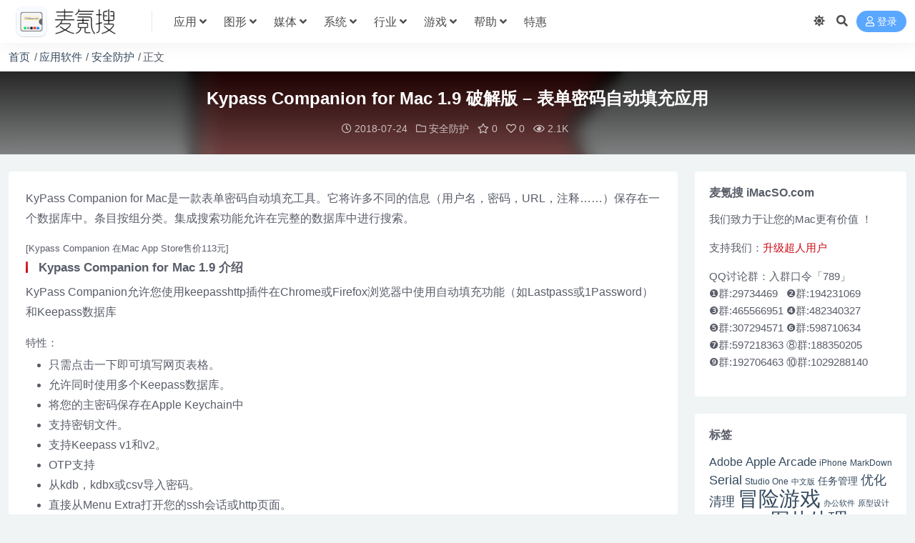

--- FILE ---
content_type: text/html; charset=UTF-8
request_url: https://www.imacso.com/kypass-companion-1-9.html
body_size: 10993
content:
<!DOCTYPE html>
<html lang="zh-Hans" data-bs-theme="light">
<head>
	<meta http-equiv="Content-Type" content="text/html; charset=UTF-8">
	<meta name="viewport" content="width=device-width, initial-scale=1">
	<link rel="profile" href="https://gmpg.org/xfn/11">
	<title>Kypass Companion for Mac 1.9 破解版 &#8211; 表单密码自动填充应用 &#8211; 麦氪搜 iMacSO.com</title>
<meta name='robots' content='max-image-preview:large' />
<meta name="keywords" content="KyPass Companion,Miguel Vanhove,表单,安全防护,">
<meta name="description" content="KyPass Companion for Mac是一款表单密码自动填充工具。它将许多不同的信息（用户名，密码，URL，注释……）保存在一个数据库中。条目按组分类。集成搜索功能允许在完整的数据库中进行搜索。">
<link href="https://www.imacso.com/static/favicon.png" rel="icon">
<style id='wp-img-auto-sizes-contain-inline-css'>
img:is([sizes=auto i],[sizes^="auto," i]){contain-intrinsic-size:3000px 1500px}
/*# sourceURL=wp-img-auto-sizes-contain-inline-css */
</style>
<link rel='stylesheet' id='parent-css' href='https://www.imacso.com/wp-content/themes/ripro-v5/style.css?ver=6.9' media='all' />
<link rel='stylesheet' id='csf-fa5-css' href='https://www.imacso.com/wp-content/themes/ripro-v5/assets/css/font-awesome/css/all.min.css?ver=5.15.4' media='all' />
<link rel='stylesheet' id='csf-fa5-v4-shims-css' href='https://www.imacso.com/wp-content/themes/ripro-v5/assets/css/font-awesome/css/v4-shims.min.css?ver=5.15.4' media='all' />
<link rel='stylesheet' id='main-css' href='https://www.imacso.com/wp-content/themes/ripro-v5/assets/css/main.min.css?ver=9.6' media='all' />
<script src="https://www.imacso.com/wp-content/themes/ripro-v5/assets/js/jquery.min.js?ver=3.6.0" id="jquery-js"></script>
<link rel="canonical" href="https://www.imacso.com/kypass-companion-1-9.html" />
<link rel='shortlink' href='https://www.imacso.com/?p=22896' />
<script>!function(p){"use strict";!function(t){var s=window,e=document,i=p,c="".concat("https:"===e.location.protocol?"https://":"http://","sdk.51.la/js-sdk-pro.min.js"),n=e.createElement("script"),r=e.getElementsByTagName("script")[0];n.type="text/javascript",n.setAttribute("charset","UTF-8"),n.async=!0,n.src=c,n.id="LA_COLLECT",i.d=n;var o=function(){s.LA.ids.push(i)};s.LA?s.LA.ids&&o():(s.LA=p,s.LA.ids=[],o()),r.parentNode.insertBefore(n,r)}()}({id:"JkdtdV8PaU8K53Cm",ck:"JkdtdV8PaU8K53Cm",autoTrack: true,hashMode: true});</script><style type="text/css">
@media (min-width: 1200px){ .container-xl, .container-lg, .container-md, .container-sm, .container { max-width: 1440px; } }:root,[data-bs-theme=light]{--ri-body-bg:#f0f4f5;--ri-body-bg-rgb:240,244,245;--ri-content-border:#e1e1e1}
[data-bs-theme=dark]{--ri-body-bg:#222529;--ri-body-bg-rgb:34,37,41;--ri-content-border:#595D69}
[data-bs-theme=dark] .post-item .entry-media .media-img{background-color:#191b1d}
[data-bs-theme=light] .post-item .entry-media .media-img{background-color:#fff}
body{font-family:Hiragino Sans GB,Microsoft Yahei,\\5FAE\8F6F\96C5\9ED1,SimSun,\\5B8B\4F53,Arial;line-height:24px;text-rendering:optimizeLegibility;word-break:break-word;-webkit-font-smoothing:antialiased;-moz-osx-font-smoothing:grayscale}
a{color:#34495e;text-decoration:none;-webkit-transition:all .3s ease;-moz-transition:all .3s ease;-o-transition:all .3s ease;transition:all .3s ease}
a:hover{color:#a11715;opacity:.8;cursor:pointer}
.post-item .entry-desc,.post-item .entry-title{-webkit-line-clamp:2}
.home-last-post .post-item .entry-media .media-img{margin-top:20px;height:80%}
.home-widget .post-item .entry-title{font-weight:400}
.post-item.item-grid .entry-meta{border-top:1px solid #ebeef5}
.post-content .history{-webkit-box-sizing:border-box;box-sizing:border-box;border:1px solid var(--ri-content-border);border-radius:3px;line-height:38px;height:40px;display:inline-block;margin:10px 5px 0 auto;padding:0 15px;cursor:pointer}
.post-content a:not(.btn){color:#34495e}
.post-content a:not(.btn):hover{color:#ca0c16}
.post-content>.h3:before,.post-content>h3:before,.post-item .entry-cat-dot>a:first-child:before{background-color:#ca0c16}
.breadcrumbs{margin-top:24px}
.ri-down-warp .down-buy-warp .buy-title{color:#ca0c16}
.ri-down-warp .down-msg{background-color:#ca0c16}
.accordion-header h2{margin:0 0 16px}
.btn-success{--ri-btn-color:#fff;--ri-btn-bg:#CD5C5C;--ri-btn-border-color:#CD5C5C;--ri-btn-hover-color:#fff;--ri-btn-hover-bg:#ca0c16;--ri-btn-hover-border-color:#B22222;--ri-btn-focus-shadow-rgb:48,198,153;--ri-btn-active-color:#fff;--ri-btn-active-bg:#0a966c;--ri-btn-active-border-color:#098d65;--ri-btn-active-shadow:none;--ri-btn-disabled-color:#fff;--ri-btn-disabled-bg:#0cbc87;--ri-btn-disabled-border-color:#0cbc87}
</style><style type="text/css">.heading{width:0氪石;}.heading{width:0.N折;}.heading{width:0个;}</style><link rel="icon" href="https://www.imacso.com/wp-content/uploads/2024/05/f31df1e202793cf1d801689b6702b357.png" sizes="32x32" />
<link rel="icon" href="https://www.imacso.com/wp-content/uploads/2024/05/f31df1e202793cf1d801689b6702b357.png" sizes="192x192" />
<link rel="apple-touch-icon" href="https://www.imacso.com/wp-content/uploads/2024/05/f31df1e202793cf1d801689b6702b357.png" />
<meta name="msapplication-TileImage" content="https://www.imacso.com/wp-content/uploads/2024/05/f31df1e202793cf1d801689b6702b357.png" />
</head>

<body class="wp-singular post-template-default single single-post postid-22896 single-format-standard wp-theme-ripro-v5 wp-child-theme-imacso">


<header class="site-header">

    <div class="container"> <!-- container-fluid px-lg-5 -->
	    <div class="navbar">
	      <!-- logo -->
	      <div class="logo-wrapper">
<a rel="nofollow noopener noreferrer" href="https://www.imacso.com/"><img class="logo regular" data-light="https://www.imacso.com/static/logo-l.png" data-dark="https://www.imacso.com/static/logo-d.png" src="https://www.imacso.com/static/logo-l.png" alt="麦氪搜 iMacSO.com"></a></div>

	      <div class="sep"></div>
	      
	      <nav class="main-menu d-none d-lg-block">
	        <ul id="header-navbar" class="nav-list"><li class="menu-item menu-item-has-children"><a href="https://www.imacso.com/topics/os">应用</a>
<ul class="sub-menu">
	<li class="menu-item"><a href="https://www.imacso.com/topics/os/efficiency">商业效率</a></li>
	<li class="menu-item"><a href="https://www.imacso.com/topics/os/calendar">任务日历</a></li>
	<li class="menu-item"><a href="https://www.imacso.com/topics/os/prototype">原型设计</a></li>
	<li class="menu-item"><a href="https://www.imacso.com/topics/os/filemanagement">文件管理</a></li>
	<li class="menu-item"><a href="https://www.imacso.com/topics/os/textwriting">文档处理</a></li>
	<li class="menu-item"><a href="https://www.imacso.com/topics/os/%e6%89%8b%e6%9c%ba%e7%ae%a1%e7%90%86">手机管理</a></li>
	<li class="menu-item"><a href="https://www.imacso.com/topics/os/disktool">磁盘工具</a></li>
	<li class="menu-item"><a href="https://www.imacso.com/topics/os/%e8%81%8a%e5%a4%a9%e7%a4%be%e4%ba%a4">聊天社交</a></li>
	<li class="menu-item"><a href="https://www.imacso.com/topics/os/%e6%95%99%e8%82%b2%e6%95%99%e5%ad%a6">教育教学</a></li>
	<li class="menu-item"><a href="https://www.imacso.com/topics/os/anquanfanghu">安全防护</a></li>
	<li class="menu-item"><a href="https://www.imacso.com/topics/os/%e5%a4%a9%e6%b0%94%e4%ba%a4%e9%80%9a">天气交通</a></li>
	<li class="menu-item"><a href="https://www.imacso.com/topics/os/%e7%94%9f%e6%b4%bb%e8%be%85%e5%8a%a9">生活辅助</a></li>
</ul>
</li>
<li class="menu-item menu-item-has-children"><a href="https://www.imacso.com/topics/desgin">图形</a>
<ul class="sub-menu">
	<li class="menu-item"><a href="https://www.imacso.com/topics/desgin/3d%e8%ae%be%e8%ae%a1">3D设计</a></li>
	<li class="menu-item"><a href="https://www.imacso.com/topics/desgin">图形设计</a></li>
	<li class="menu-item"><a href="https://www.imacso.com/topics/desgin/cartoon">动画设计</a></li>
	<li class="menu-item"><a href="https://www.imacso.com/topics/desgin/photos">图片处理</a></li>
	<li class="menu-item"><a href="https://www.imacso.com/topics/desgin/graphic">平面设计</a></li>
	<li class="menu-item"><a href="https://www.imacso.com/topics/desgin/photo-kk">摄影处理</a></li>
	<li class="menu-item"><a href="https://www.imacso.com/topics/desgin/desgin-plugin">效果插件</a></li>
	<li class="menu-item"><a href="https://www.imacso.com/topics/desgin/desgin-xx">设计素材</a></li>
</ul>
</li>
<li class="menu-item menu-item-has-children"><a href="https://www.imacso.com/topics/media">媒体</a>
<ul class="sub-menu">
	<li class="menu-item"><a href="https://www.imacso.com/topics/media/picture-rec">截图录像</a></li>
	<li class="menu-item"><a href="https://www.imacso.com/topics/media/videoclip">视频编辑</a></li>
	<li class="menu-item"><a href="https://www.imacso.com/topics/media/fileconverter">格式转换</a></li>
	<li class="menu-item"><a href="https://www.imacso.com/topics/media/videoplay">视频播放</a></li>
	<li class="menu-item"><a href="https://www.imacso.com/topics/media/audioclip">音频编辑</a></li>
	<li class="menu-item"><a href="https://www.imacso.com/topics/media/audio-play">音频播放</a></li>
</ul>
</li>
<li class="menu-item menu-item-has-children"><a href="https://www.imacso.com/topics/system">系统</a>
<ul class="sub-menu">
	<li class="menu-item"><a href="https://www.imacso.com/topics/system/datarecovery">数据恢复</a></li>
	<li class="menu-item"><a href="https://www.imacso.com/topics/system/%e7%a1%ac%e4%bb%b6%e5%b7%a5%e5%85%b7">硬件工具</a></li>
	<li class="menu-item"><a href="https://www.imacso.com/topics/system/%e7%b3%bb%e7%bb%9f%e4%bc%98%e5%8c%96">系统优化</a></li>
	<li class="menu-item"><a href="https://www.imacso.com/topics/system/enhancement">系统增强</a></li>
	<li class="menu-item"><a href="https://www.imacso.com/topics/system/cleaning">系统清理</a></li>
	<li class="menu-item"><a href="https://www.imacso.com/topics/system/virtualmachine">虚拟机</a></li>
</ul>
</li>
<li class="menu-item menu-item-has-children"><a href="https://www.imacso.com/topics/work">行业</a>
<ul class="sub-menu">
	<li class="menu-item"><a href="https://www.imacso.com/topics/work/%e5%8c%96%e5%ad%a6%e5%b7%a5%e5%85%b7">化学工具</a></li>
	<li class="menu-item"><a href="https://www.imacso.com/topics/work/%e5%8c%bb%e5%ad%a6%e5%8f%82%e8%80%83">医学参考</a></li>
	<li class="menu-item"><a href="https://www.imacso.com/topics/work/%e7%a7%91%e5%ad%a6%e8%ae%a1%e7%ae%97">科学计算</a></li>
	<li class="menu-item"><a href="https://www.imacso.com/topics/work/%e5%bb%ba%e7%ad%91%e8%ae%be%e8%ae%a1">建筑设计</a></li>
</ul>
</li>
<li class="menu-item menu-item-has-children"><a href="https://www.imacso.com/topics/game">游戏</a>
<ul class="sub-menu">
	<li class="menu-item"><a href="https://www.imacso.com/topics/game/puz">休闲益智PUZ</a></li>
	<li class="menu-item"><a href="https://www.imacso.com/topics/game/spg">体育竞技SPG</a></li>
	<li class="menu-item"><a href="https://www.imacso.com/topics/game/avg">冒险游戏AVG</a></li>
	<li class="menu-item"><a href="https://www.imacso.com/topics/game/stg">动作射击STG</a></li>
	<li class="menu-item"><a href="https://www.imacso.com/topics/game/rts">即时战略RTS</a></li>
	<li class="menu-item"><a href="https://www.imacso.com/topics/game/%e6%81%8b%e7%88%b1%e5%85%bb%e6%88%90lvg">恋爱养成LVG</a></li>
	<li class="menu-item"><a href="https://www.imacso.com/topics/game/act">动作游戏ACT</a></li>
</ul>
</li>
<li class="menu-item menu-item-has-children"><a>帮助</a>
<ul class="sub-menu">
	<li class="menu-item"><a href="https://www.imacso.com/xpay">赞助本站</a></li>
	<li class="menu-item"><a href="https://www.imacso.com/knowledge/installation-wrong">错误速查</a></li>
	<li class="menu-item"><a href="https://www.imacso.com/topics/company/gpl">开源软件</a></li>
	<li class="menu-item"><a href="https://www.imacso.com/installation-adobe.html">Adobe</a></li>
	<li class="menu-item"><a href="https://www.imacso.com/knowledge/jetbrains">JetBrains</a></li>
	<li class="menu-item"><a href="https://www.imacso.com/knowledge/setapp">Setapp</a></li>
</ul>
</li>
<li class="menu-item"><a target="_blank" href="https://lizhi.shop/index.php?cid=as6kmz1x">特惠</a></li>
</ul>	      </nav>
	      
	      <div class="actions">
	        


	<span id="translate" class="action-btn language-selector" rel="nofollow noopener noreferrer">
	</span>


	<span class="action-btn toggle-color" rel="nofollow noopener noreferrer">
		<span title="亮色模式" data-mod="light" class=" show"><i class="fas fa-sun"></i></span>
		<span title="深色模式" data-mod="dark" class=""><i class="fas fa-moon"></i></span>
	</span>

	<span class="action-btn toggle-search" rel="nofollow noopener noreferrer" title="站内搜索"><i class="fas fa-search"></i></span>




	<a class="action-btn login-btn btn-sm btn" rel="nofollow noopener noreferrer" href="https://www.imacso.com/login?redirect_to=https%3A%2F%2Fwww.imacso.com%2Fkypass-companion-1-9.html"><i class="far fa-user me-1"></i>登录</a>


	        <div class="burger d-flex d-lg-none"><i class="fas fa-bars"></i></div>
	      </div>

	      	      <div class="navbar-search">
<div class="search-form">
    <form method="get" action="https://www.imacso.com/">
        
        <div class="search-fields">
          <input type="text" class="" placeholder="输入关键词 回车..." autocomplete="off" value="" name="s" required="required">
          <button title="点击搜索" type="submit"><i class="fas fa-search"></i></button>
      </div>
  </form>
</div>
</div>
		  	      
	    </div>
    </div>

</header>

<div class="header-gap"></div>


<!-- **************** MAIN CONTENT START **************** -->
<main>
	
<div class="container-full bg-white">
	<nav class="container d-none d-md-flex py-2" aria-label="breadcrumb">
		<ol class="breadcrumb mb-0"><li class=""><a href="https://www.imacso.com">首页</a></li><li><a href="https://www.imacso.com/topics/os">应用软件</a></li><li><a href="https://www.imacso.com/topics/os/anquanfanghu">安全防护</a></li><li class="active">正文</li></ol>	</nav>
</div>


<div class="archive-hero post-hero text-center">
    <div class="archive-hero-bg lazy" data-bg="https://www.imacso.com/wp-content/uploads/2018/07/92bd2f7a1ef2997.png"></div>
    <div class="container py-3 py-md-4">
    	<div class="article-header mb-0">
			<h1 class="post-title mb-2 mb-lg-3">Kypass Companion for Mac 1.9 破解版 &#8211; 表单密码自动填充应用</h1>			<div class="article-meta">
					<span class="meta-date"><i class="far fa-clock me-1"></i>2018-07-24</span>

	<span class="meta-cat-dot"><i class="far fa-folder me-1"></i><a href="https://www.imacso.com/topics/os/anquanfanghu">安全防护</a></span>

	<span class="meta-fav d-none d-md-inline-block"><i class="far fa-star me-1"></i>0</span>

	<span class="meta-likes d-none d-md-inline-block"><i class="far fa-heart me-1"></i>0</span>

	<span class="meta-views"><i class="far fa-eye me-1"></i>2.1K</span>



	<span class="meta-edit"></span></span>
			</div>
		</div>
    </div>
</div>

<div class="container mt-2 mt-sm-4">
	<div class="row g-2 g-md-3 g-lg-4">

		<div class="content-wrapper col-md-12 col-lg-9" data-sticky-content>
			<div class="card">

				
				
				
				
<article class="post-content post-22896 post type-post status-publish format-standard has-post-thumbnail hentry category-anquanfanghu tag-kypass-companion tag-miguel-vanhove tag-5963" >
	<p>KyPass Companion for Mac是一款表单密码自动填充工具。它将许多不同的信息（用户名，密码，URL，注释……）保存在一个数据库中。条目按组分类。集成搜索功能允许在完整的数据库中进行搜索。</p>
<h6>[Kypass Companion 在Mac App Store售价113元]</h6>
<h3>Kypass Companion for Mac 1.9 介绍</h3>
<p>KyPass Companion允许您使用keepasshttp插件在Chrome或Firefox浏览器中使用自动填充功能（如Lastpass或1Password）和Keepass数据库</p>
<h5>特性：</h5>
<ul>
<li>只需点击一下即可填写网页表格。</li>
<li>允许同时使用多个Keepass数据库。</li>
<li>将您的主密码保存在Apple Keychain中</li>
<li>支持密钥文件。</li>
<li>支持Keepass v1和v2。</li>
<li>OTP支持</li>
<li>从kdb，kdbx或csv导入密码。</li>
<li>直接从Menu Extra打开您的ssh会话或http页面。</li>
</ul>
<p><a href="http://www.kyuran.be/wp-content/uploads/2013/03/screen800x500.jpeg"><img decoding="async" class="aligncenter" src="http://www.kyuran.be/wp-content/uploads/2013/03/screen800x500.jpeg" alt="Kypass Companion for Mac 1.9 破解版 - 表单密码自动填充应用"  /></a></p>
<p><a href="http://www.kyuran.be/wp-content/uploads/2013/03/screen800x500-2.jpeg"><img decoding="async" class="aligncenter" src="http://www.kyuran.be/wp-content/uploads/2013/03/screen800x500-2.jpeg" alt="Kypass Companion for Mac 1.9 破解版 - 表单密码自动填充应用"  /></a></p>
<h3>Kypass Companion for Mac 1.9 下载</h3>
<p>[download id="8479,8480"]</p>

	<div class="entry-copyright">
	<i class="fas fa-info-circle me-1"></i>本站所有资源版权均属于原作者所有，这里所提供资源均只能用于参考学习用，请勿直接商用。若由于商用引起版权纠纷，一切责任均由使用者承担。</div>
</article>



<div class="entry-tags">
	<i class="fas fa-tags me-1"></i>
			<a href="https://www.imacso.com/tag/kypass-companion" rel="tag">KyPass Companion</a>
			<a href="https://www.imacso.com/tag/miguel-vanhove" rel="tag">Miguel Vanhove</a>
			<a href="https://www.imacso.com/tag/%e8%a1%a8%e5%8d%95" rel="tag">表单</a>
	</div>

<div class="entry-social">

	<div class="row mt-2 mt-lg-3">
		
		<div class="col">
						<a class="share-author" href="https://www.imacso.com/author/7b4b8433a7cf393d">
				<div class="avatar me-1"><img class="avatar-img rounded-circle border border-white border-3 shadow" src="//www.imacso.com/wp-content/uploads/avatar/avatar-1.png" alt="">
				</div>爱情守望者            </a>
            		</div>

		<div class="col-auto">
			
						<a class="btn btn-sm btn-info-soft post-share-btn" href="javascript:void(0);"><i class="fas fa-share-alt me-1"></i>分享</a>
			
						<a class="btn btn-sm btn-success-soft post-fav-btn" href="javascript:void(0);" data-is="1"><i class="far fa-star me-1"></i></i>收藏</a>
			
						<a class="btn btn-sm btn-danger-soft post-like-btn" href="javascript:void(0);" data-text="已点赞"><i class="far fa-heart me-1"></i>点赞(<span class="count">0</span>)</a>
			
		</div>
	</div>

</div>
			</div>
			
			

<div class="entry-navigation">
    <div class="row g-3">
                <div class="col-lg-6 col-12">
            <a class="entry-page-prev" href="https://www.imacso.com/mailplane-3-3-8-1.html" title="Mailplane 3 for Mac 3.8.1 破解版 &#8211; Gmail邮件客户端">
                <div class="entry-page-icon"><i class="fas fa-arrow-left"></i></div>
                <div class="entry-page-info">
                    <span class="d-block rnav">上一篇</span>
                    <div class="title">Mailplane 3 for Mac 3.8.1 破解版 &#8211; Gmail邮件客户端</div>
                </div>
            </a>
        </div>
                        <div class="col-lg-6 col-12">
            <a class="entry-page-next" href="https://www.imacso.com/roxio-toast-titanium-17-0-5379.html" title="Roxio Toast Titanium 17 for Mac 17.0.5379 破解版 &#8211; 最强大的光盘刻录软件">
                <div class="entry-page-info">
                    <span class="d-block rnav">下一篇</span>
                    <div class="title">Roxio Toast Titanium 17 for Mac 17.0.5379 破解版 &#8211; 最强大的光盘刻录软件</div>
                </div>
                <div class="entry-page-icon"><i class="fas fa-arrow-right"></i></div>
            </a>
        </div>
            </div>
</div>			
			
<div class="related-posts">
   <h2 class="related-posts-title"><i class="fab fa-hive me-1"></i>相关文章</h2>
   <div class="row g-2 g-md-3 row-cols-2 row-cols-md-3 row-cols-lg-4">
    

	<div class="col">
		<article class="post-item item-grid">

			<div class="tips-badge position-absolute top-0 start-0 z-1 m-2">
				
				
			</div>
			

<div class="entry-media ratio ratio-3x2">
	<a target="_blank" class="media-img lazy bg-contain bg-center" href="https://www.imacso.com/cb-adware-malware-cleaner-1-0-5.html" title="CB Adware &#038; Malware Cleaner 1.0.5 Mac 破解版 &#8211; 恶意软件防护工具" data-bg="https://www.imacso.com/wp-content/uploads/2018/12/2018121815511881.png">

		
		<!-- 音视频缩略图 -->
		
	</a>
</div>			<div class="entry-wrapper">
									<div class="entry-cat-dot"><a href="https://www.imacso.com/topics/os/anquanfanghu">安全防护</a></div>
				
				<h2 class="entry-title">
					<a target="_blank" href="https://www.imacso.com/cb-adware-malware-cleaner-1-0-5.html" title="CB Adware &#038; Malware Cleaner 1.0.5 Mac 破解版 &#8211; 恶意软件防护工具">CB Adware &#038; Malware Cleaner 1.0.5 Mac 破解版 &#8211; 恶意软件防护工具</a>
				</h2>

									<div class="entry-desc">CB Adware &amp; Malware Cleaner for Mac破...</div>
				
				
<div class="entry-meta">

		<span class="meta-date"><i class="far fa-clock me-1"></i><time class="pub-date" datetime="2018-12-12T15:41:02+08:00">7 年前</time></span>
	
		<span class="meta-likes d-none d-md-inline-block"><i class="far fa-heart me-1"></i>0</span>
	
	
		<span class="meta-views"><i class="far fa-eye me-1"></i>2.9K</span>
	
	
</div>			</div>
		</article>
	</div>



	<div class="col">
		<article class="post-item item-grid">

			<div class="tips-badge position-absolute top-0 start-0 z-1 m-2">
				
				
			</div>
			

<div class="entry-media ratio ratio-3x2">
	<a target="_blank" class="media-img lazy bg-contain bg-center" href="https://www.imacso.com/keeweb.html" title="KeeWeb Mac 破解版 密码管理软件" data-bg="https://www.imacso.com/wp-content/uploads/2019/08/2019082513104691.png">

		
		<!-- 音视频缩略图 -->
		
	</a>
</div>			<div class="entry-wrapper">
									<div class="entry-cat-dot"><a href="https://www.imacso.com/topics/os/anquanfanghu">安全防护</a></div>
				
				<h2 class="entry-title">
					<a target="_blank" href="https://www.imacso.com/keeweb.html" title="KeeWeb Mac 破解版 密码管理软件">KeeWeb Mac 破解版 密码管理软件</a>
				</h2>

									<div class="entry-desc">KeeWeb Mac版是Mac平台上的一款与KeePass兼容的「跨平台」开源密...</div>
				
				
<div class="entry-meta">

		<span class="meta-date"><i class="far fa-clock me-1"></i><time class="pub-date" datetime="2019-09-10T12:10:34+08:00">6 年前</time></span>
	
		<span class="meta-likes d-none d-md-inline-block"><i class="far fa-heart me-1"></i>0</span>
	
	
		<span class="meta-views"><i class="far fa-eye me-1"></i>3.0K</span>
	
	
</div>			</div>
		</article>
	</div>



	<div class="col">
		<article class="post-item item-grid">

			<div class="tips-badge position-absolute top-0 start-0 z-1 m-2">
				
				
			</div>
			

<div class="entry-media ratio ratio-3x2">
	<a target="_blank" class="media-img lazy bg-contain bg-center" href="https://www.imacso.com/cold-turkey-pro-3-0-4.html" title="Cold Turkey Pro for Mac 3.0.4 破解版 &#8211; 限制访问网站和程序" data-bg="https://www.imacso.com/wp-content/uploads/2018/03/057ebd4347bc519.png">

		
		<!-- 音视频缩略图 -->
		
	</a>
</div>			<div class="entry-wrapper">
									<div class="entry-cat-dot"><a href="https://www.imacso.com/topics/os/anquanfanghu">安全防护</a></div>
				
				<h2 class="entry-title">
					<a target="_blank" href="https://www.imacso.com/cold-turkey-pro-3-0-4.html" title="Cold Turkey Pro for Mac 3.0.4 破解版 &#8211; 限制访问网站和程序">Cold Turkey Pro for Mac 3.0.4 破解版 &#8211; 限制访问网站和程序</a>
				</h2>

									<div class="entry-desc">Cold Turkey for Mac是一款运行在Mac平台上可以在指定时间内阻...</div>
				
				
<div class="entry-meta">

		<span class="meta-date"><i class="far fa-clock me-1"></i><time class="pub-date" datetime="2018-03-30T23:40:44+08:00">8 年前</time></span>
	
		<span class="meta-likes d-none d-md-inline-block"><i class="far fa-heart me-1"></i>0</span>
	
	
		<span class="meta-views"><i class="far fa-eye me-1"></i>3.3K</span>
	
	
</div>			</div>
		</article>
	</div>



	<div class="col">
		<article class="post-item item-grid">

			<div class="tips-badge position-absolute top-0 start-0 z-1 m-2">
				
				
			</div>
			

<div class="entry-media ratio ratio-3x2">
	<a target="_blank" class="media-img lazy bg-contain bg-center" href="https://www.imacso.com/msecure-3-5-6.html" title="mSecure for Mac 3.5.6 注册版 &#8211; 优秀的密码管理工具" data-bg="https://www.imacso.com/wp-content/uploads/2016/12/887d2780d01c6b0.png">

		
		<!-- 音视频缩略图 -->
		
	</a>
</div>			<div class="entry-wrapper">
									<div class="entry-cat-dot"><a href="https://www.imacso.com/topics/os/anquanfanghu">安全防护</a></div>
				
				<h2 class="entry-title">
					<a target="_blank" href="https://www.imacso.com/msecure-3-5-6.html" title="mSecure for Mac 3.5.6 注册版 &#8211; 优秀的密码管理工具">mSecure for Mac 3.5.6 注册版 &#8211; 优秀的密码管理工具</a>
				</h2>

									<div class="entry-desc">mSecure 是一款Mac上优秀的密码管理工具，可以方便安全的管理我们的密码，...</div>
				
				
<div class="entry-meta">

		<span class="meta-date"><i class="far fa-clock me-1"></i><time class="pub-date" datetime="2016-12-20T10:51:49+08:00">9 年前</time></span>
	
		<span class="meta-likes d-none d-md-inline-block"><i class="far fa-heart me-1"></i>0</span>
	
	
		<span class="meta-views"><i class="far fa-eye me-1"></i>4.4K</span>
	
	
</div>			</div>
		</article>
	</div>

    </div>
</div>

			
		</div>

		<div class="sidebar-wrapper col-md-12 col-lg-3 h-100" data-sticky>
			<div class="sidebar">
				<div id="text-2" class="widget widget_text"><h5 class="widget-title">麦氪搜 iMacSO.com</h5>			<div class="textwidget"><p>我们致力于让您的Mac更有价值 ！</p>
<p>支持我们：<a href="https://www.imacso.com/xpay-html"><span style="color: #ca0c16;">升级超人用户</span></a></p>
<p>QQ讨论群：入群口令「789」<br />
❶群:29734469   ❷群:194231069<br />
❸群:465566951 ❹群:482340327<br />
❺群:307294571 ❻群:598710634<br />
❼群:597218363 ⑧群:188350205<br />
❾群:192706463 ⑩群:1029288140</p>
<p><!--
VPS主机推荐：<a href="https://www.imacso.com/vps-cloudcone"><span style="color: #ca0c16;">CloudCone</span></a>
--></p>
</div>
		</div><div id="tag_cloud-3" class="widget widget_tag_cloud"><h5 class="widget-title">标签</h5><div class="tagcloud"><a href="https://www.imacso.com/tag/adobe" class="tag-cloud-link tag-link-369 tag-link-position-1" style="font-size: 12pt;" aria-label="Adobe (55 项)">Adobe</a>
<a href="https://www.imacso.com/tag/apple-arcade" class="tag-cloud-link tag-link-8007 tag-link-position-2" style="font-size: 13pt;" aria-label="Apple Arcade (61 项)">Apple Arcade</a>
<a href="https://www.imacso.com/tag/iphone" class="tag-cloud-link tag-link-35 tag-link-position-3" style="font-size: 8.75pt;" aria-label="iPhone (41 项)">iPhone</a>
<a href="https://www.imacso.com/tag/markdown" class="tag-cloud-link tag-link-1765 tag-link-position-4" style="font-size: 9pt;" aria-label="MarkDown (42 项)">MarkDown</a>
<a href="https://www.imacso.com/tag/serial" class="tag-cloud-link tag-link-2325 tag-link-position-5" style="font-size: 13.75pt;" aria-label="Serial (65 项)">Serial</a>
<a href="https://www.imacso.com/tag/studio-one" class="tag-cloud-link tag-link-5080 tag-link-position-6" style="font-size: 9pt;" aria-label="Studio One (42 项)">Studio One</a>
<a href="https://www.imacso.com/tag/zhong-wen-ban" class="tag-cloud-link tag-link-131 tag-link-position-7" style="font-size: 8.25pt;" aria-label="中文版 (39 项)">中文版</a>
<a href="https://www.imacso.com/tag/%e4%bb%bb%e5%8a%a1%e7%ae%a1%e7%90%86" class="tag-cloud-link tag-link-1619 tag-link-position-8" style="font-size: 10.5pt;" aria-label="任务管理 (48 项)">任务管理</a>
<a href="https://www.imacso.com/tag/%e4%bc%98%e5%8c%96%e6%b8%85%e7%90%86" class="tag-cloud-link tag-link-1585 tag-link-position-9" style="font-size: 13.75pt;" aria-label="优化清理 (65 项)">优化清理</a>
<a href="https://www.imacso.com/tag/%e5%86%92%e9%99%a9%e6%b8%b8%e6%88%8f" class="tag-cloud-link tag-link-2327 tag-link-position-10" style="font-size: 22pt;" aria-label="冒险游戏 (140 项)">冒险游戏</a>
<a href="https://www.imacso.com/tag/ban-gong-ruan-jian" class="tag-cloud-link tag-link-449 tag-link-position-11" style="font-size: 8.5pt;" aria-label="办公软件 (40 项)">办公软件</a>
<a href="https://www.imacso.com/tag/yuan-xing-she-ji" class="tag-cloud-link tag-link-438 tag-link-position-12" style="font-size: 8.5pt;" aria-label="原型设计 (40 项)">原型设计</a>
<a href="https://www.imacso.com/tag/%e5%90%88%e6%88%90%e5%99%a8" class="tag-cloud-link tag-link-5826 tag-link-position-13" style="font-size: 10pt;" aria-label="合成器 (46 项)">合成器</a>
<a href="https://www.imacso.com/tag/shang-ye-ban" class="tag-cloud-link tag-link-51 tag-link-position-14" style="font-size: 10pt;" aria-label="商业版 (46 项)">商业版</a>
<a href="https://www.imacso.com/tag/tu-pian-chu-li" class="tag-cloud-link tag-link-373 tag-link-position-15" style="font-size: 20.25pt;" aria-label="图片处理 (119 项)">图片处理</a>
<a href="https://www.imacso.com/tag/la-ji-qing-li" class="tag-cloud-link tag-link-814 tag-link-position-16" style="font-size: 10pt;" aria-label="垃圾清理 (46 项)">垃圾清理</a>
<a href="https://www.imacso.com/tag/ping-mu-lu-xiang" class="tag-cloud-link tag-link-204 tag-link-position-17" style="font-size: 13pt;" aria-label="屏幕录像 (60 项)">屏幕录像</a>
<a href="https://www.imacso.com/tag/%e5%bc%80%e5%8f%91%e5%b7%a5%e5%85%b7" class="tag-cloud-link tag-link-1611 tag-link-position-18" style="font-size: 16.25pt;" aria-label="开发工具 (82 项)">开发工具</a>
<a href="https://www.imacso.com/tag/%e5%bc%80%e5%8f%91%e7%8e%af%e5%a2%83" class="tag-cloud-link tag-link-1612 tag-link-position-19" style="font-size: 18.5pt;" aria-label="开发环境 (101 项)">开发环境</a>
<a href="https://www.imacso.com/tag/%e5%bc%80%e5%8f%91%e8%be%85%e5%8a%a9" class="tag-cloud-link tag-link-1639 tag-link-position-20" style="font-size: 19pt;" aria-label="开发辅助 (106 项)">开发辅助</a>
<a href="https://www.imacso.com/tag/%e6%95%88%e7%8e%87%e5%b7%a5%e5%85%b7" class="tag-cloud-link tag-link-1668 tag-link-position-21" style="font-size: 13.75pt;" aria-label="效率工具 (65 项)">效率工具</a>
<a href="https://www.imacso.com/tag/shu-ju-hui-fu" class="tag-cloud-link tag-link-785 tag-link-position-22" style="font-size: 8pt;" aria-label="数据恢复 (38 项)">数据恢复</a>
<a href="https://www.imacso.com/tag/%e6%96%87%e6%9c%ac%e5%86%99%e4%bd%9c" class="tag-cloud-link tag-link-1690 tag-link-position-23" style="font-size: 14.5pt;" aria-label="文本写作 (69 项)">文本写作</a>
<a href="https://www.imacso.com/tag/%e6%96%87%e6%9c%ac%e7%bc%96%e8%be%91" class="tag-cloud-link tag-link-1599 tag-link-position-24" style="font-size: 8.75pt;" aria-label="文本编辑 (41 项)">文本编辑</a>
<a href="https://www.imacso.com/tag/%e6%96%87%e6%a1%a3%e5%a4%84%e7%90%86" class="tag-cloud-link tag-link-1527 tag-link-position-25" style="font-size: 8.75pt;" aria-label="文档处理 (41 项)">文档处理</a>
<a href="https://www.imacso.com/tag/%e6%97%a5%e7%a8%8b%e5%a4%87%e5%bf%98" class="tag-cloud-link tag-link-1621 tag-link-position-26" style="font-size: 17.75pt;" aria-label="日程备忘 (94 项)">日程备忘</a>
<a href="https://www.imacso.com/tag/%e6%a8%a1%e6%8b%9f%e6%b8%b8%e6%88%8f" class="tag-cloud-link tag-link-2344 tag-link-position-27" style="font-size: 9pt;" aria-label="模拟游戏 (42 项)">模拟游戏</a>
<a href="https://www.imacso.com/tag/zhu-ce-ma" class="tag-cloud-link tag-link-66 tag-link-position-28" style="font-size: 10pt;" aria-label="注册码 (46 项)">注册码</a>
<a href="https://www.imacso.com/tag/ji-huo" class="tag-cloud-link tag-link-68 tag-link-position-29" style="font-size: 8.75pt;" aria-label="激活 (41 项)">激活</a>
<a href="https://www.imacso.com/tag/ji-huo-ma" class="tag-cloud-link tag-link-190 tag-link-position-30" style="font-size: 12.25pt;" aria-label="激活码 (57 项)">激活码</a>
<a href="https://www.imacso.com/tag/po-jie" class="tag-cloud-link tag-link-73 tag-link-position-31" style="font-size: 14pt;" aria-label="破解 (67 项)">破解</a>
<a href="https://www.imacso.com/tag/%e7%a0%b4%e8%a7%a3%e7%89%88" class="tag-cloud-link tag-link-3625 tag-link-position-32" style="font-size: 17.5pt;" aria-label="破解版 (93 项)">破解版</a>
<a href="https://www.imacso.com/tag/%e7%aa%97%e5%8f%a3%e7%ae%a1%e7%90%86" class="tag-cloud-link tag-link-1823 tag-link-position-33" style="font-size: 9.5pt;" aria-label="窗口管理 (44 项)">窗口管理</a>
<a href="https://www.imacso.com/tag/%e7%ad%96%e7%95%a5" class="tag-cloud-link tag-link-8800 tag-link-position-34" style="font-size: 9.25pt;" aria-label="策略 (43 项)">策略</a>
<a href="https://www.imacso.com/tag/%e7%ad%96%e7%95%a5%e6%b8%b8%e6%88%8f" class="tag-cloud-link tag-link-3559 tag-link-position-35" style="font-size: 15.75pt;" aria-label="策略游戏 (78 项)">策略游戏</a>
<a href="https://www.imacso.com/tag/%e7%b3%bb%e7%bb%9f%e5%a2%9e%e5%bc%ba" class="tag-cloud-link tag-link-1685 tag-link-position-36" style="font-size: 21.25pt;" aria-label="系统增强 (131 项)">系统增强</a>
<a href="https://www.imacso.com/tag/%e7%b3%bb%e7%bb%9f%e6%b8%85%e7%90%86" class="tag-cloud-link tag-link-1583 tag-link-position-37" style="font-size: 10.75pt;" aria-label="系统清理 (49 项)">系统清理</a>
<a href="https://www.imacso.com/tag/%e8%a7%86%e9%a2%91%e6%92%ad%e6%94%be" class="tag-cloud-link tag-link-1841 tag-link-position-38" style="font-size: 10pt;" aria-label="视频播放 (46 项)">视频播放</a>
<a href="https://www.imacso.com/tag/%e8%a7%86%e9%a2%91%e6%a0%bc%e5%bc%8f%e8%bd%ac%e6%8d%a2" class="tag-cloud-link tag-link-2346 tag-link-position-39" style="font-size: 12.25pt;" aria-label="视频格式转换 (56 项)">视频格式转换</a>
<a href="https://www.imacso.com/tag/shi-pin-bian-ji" class="tag-cloud-link tag-link-831 tag-link-position-40" style="font-size: 15pt;" aria-label="视频编辑 (73 项)">视频编辑</a>
<a href="https://www.imacso.com/tag/%e8%a7%86%e9%a2%91%e8%bd%ac%e6%8d%a2" class="tag-cloud-link tag-link-2348 tag-link-position-41" style="font-size: 13pt;" aria-label="视频转换 (61 项)">视频转换</a>
<a href="https://www.imacso.com/tag/%e8%a7%92%e8%89%b2%e6%89%ae%e6%bc%94" class="tag-cloud-link tag-link-4640 tag-link-position-42" style="font-size: 15.5pt;" aria-label="角色扮演 (77 项)">角色扮演</a>
<a href="https://www.imacso.com/tag/%e8%a7%a3%e8%b0%9c%e6%b8%b8%e6%88%8f" class="tag-cloud-link tag-link-3846 tag-link-position-43" style="font-size: 11.75pt;" aria-label="解谜游戏 (54 项)">解谜游戏</a>
<a href="https://www.imacso.com/tag/%e8%ae%be%e8%ae%a1%e7%bb%98%e5%9b%be" class="tag-cloud-link tag-link-1723 tag-link-position-44" style="font-size: 13pt;" aria-label="设计绘图 (60 项)">设计绘图</a>
<a href="https://www.imacso.com/tag/yin-pin-bian-ji" class="tag-cloud-link tag-link-830 tag-link-position-45" style="font-size: 14.25pt;" aria-label="音频编辑 (68 项)">音频编辑</a></div>
</div>			</div>
		</div>

	</div>
</div>
</main>
<!-- **************** MAIN CONTENT END **************** -->

<!-- =======================
Footer START -->
<footer class="site-footer py-md-4 py-2 mt-2 mt-md-4">
	<div class="container">

		

<div class="row d-none d-lg-flex mb-3">
  <div class="col-md-4">
    <div class="logo-wrapper">
          </div>
    <div class="logo-wrapper">
<a rel="nofollow noopener noreferrer" href="https://www.imacso.com/"><img class="logo regular" data-light="https://www.imacso.com/static/logo-l.png" data-dark="https://www.imacso.com/static/logo-d.png" src="https://www.imacso.com/static/logo-l.png" alt="麦氪搜 iMacSO.com"></a></div>
    <p class="small mb-0">麦氪搜 iMacSO.com 让您的Mac更有价值 ！<br>
<a href="https://lizhi.shop/index.php?cid=as6kmz1x"><span style="color: #ca0c16;">正版软件特价优惠码 imacso5OFF 点击购买</span></a><br>涉及版权，请邮件至 Service@iMacSO.com ，我们会在第一时间删除。<br></p>
  </div>

  <div class="col-md-2">
    <h4 class="widget-title">快速导航</h4>
    <ul class="list-unstyled widget-links">
      <li><a href="http://www.sqlsec.com/">国光的博客</a></li><li><a href="https://www.yuankusucai.com/">Akai'Library</a></li><li><a href="https://cywhat.cn/">cywhat's blog</a></li>    </ul>
  </div>

  <div class="col-md-2">
    <h4 class="widget-title">关于本站</h4>
    <ul class="list-unstyled widget-links">
      <li><a href="https://www.imacso.com/aboutus">关于我们</a></li><li><a href="https://www.imacso.com/aboutus/copyright">版权声明</a></li><li><a href="https://www.imacso.com/xpay-html">赞助本站</a></li>    </ul>
  </div>

  <div class="col-md-4">
    <h4 class="widget-title">联系我们</h4>
    <div class="">用户讨论群：QQ①群:29734469  QQ②群:194231069   QQ③群:465566951  QQ④群:482340327  QQ⑤群:307294571  QQ⑥群:598710634  QQ⑦群:597218363  QQ⑧群:188350205入群 QQ⑨群:192706463 QQ⑩群:1029288140。口令「789」</div>
  </div>
</div>


		<div class="text-center small w-100">
			<div>© 2009 - 2026 <a href="https://www.imacso.com/" target="_blank" rel="noreferrer nofollow">麦氪搜 iMacSO.com </a> 我们致力于让您的Mac更有价值 ! 
<br>Powered By WordPress. All rights reserved</div>
			<div class=""></div>
			<p id="debug-info" class="text-center">数据库查询：11 次<span class="sep"> . </span>页面加载时间：0.10 秒</p>		</div>

		
		
	</div>
</footer>
<!-- =======================
Footer END -->


<!-- Back to top rollbar-->
<div class="back-top"><i class="fas fa-caret-up"></i></div>

<!-- m-navbar -->

<!-- dimmer-->
<div class="dimmer"></div>

<div class="off-canvas">
  <div class="canvas-close"><i class="fas fa-times"></i></div>
  
  <!-- logo -->
  <div class="logo-wrapper">
<a rel="nofollow noopener noreferrer" href="https://www.imacso.com/"><img class="logo regular" data-light="https://www.imacso.com/static/logo-l.png" data-dark="https://www.imacso.com/static/logo-d.png" src="https://www.imacso.com/static/logo-l.png" alt="麦氪搜 iMacSO.com"></a></div>

  
  <div class="mobile-menu d-block d-lg-none"></div>

</div>



<script type="speculationrules">
{"prefetch":[{"source":"document","where":{"and":[{"href_matches":"/*"},{"not":{"href_matches":["/wp-*.php","/wp-admin/*","/wp-content/uploads/*","/wp-content/*","/wp-content/plugins/*","/wp-content/themes/imacso/*","/wp-content/themes/ripro-v5/*","/*\\?(.+)"]}},{"not":{"selector_matches":"a[rel~=\"nofollow\"]"}},{"not":{"selector_matches":".no-prefetch, .no-prefetch a"}}]},"eagerness":"conservative"}]}
</script>
<script src="https://www.imacso.com/wp-content/themes/ripro-v5/assets/js/highlight.min.js?ver=11.7.0" id="highlight-js"></script>
<script src="https://www.imacso.com/wp-content/themes/ripro-v5/assets/js/vendor.min.js?ver=9.6" id="vendor-js"></script>
<script id="main-js-extra">
var zb = {"home_url":"https://www.imacso.com","ajax_url":"https://www.imacso.com/wp-admin/admin-ajax.php","theme_url":"https://www.imacso.com/wp-content/themes/ripro-v5","singular_id":"22896","post_content_nav":"0","site_popup_login":"0","site_notify_auto":"0","current_user_id":"0","ajax_nonce":"93e37a3362","gettext":{"__copypwd":"\u5bc6\u7801\u5df2\u590d\u5236\u526a\u8d34\u677f","__copybtn":"\u590d\u5236","__copy_succes":"\u590d\u5236\u6210\u529f","__comment_be":"\u63d0\u4ea4\u4e2d...","__comment_succes":"\u8bc4\u8bba\u6210\u529f","__comment_succes_n":"\u8bc4\u8bba\u6210\u529f\uff0c\u5373\u5c06\u5237\u65b0\u9875\u9762","__buy_be_n":"\u8bf7\u6c42\u652f\u4ed8\u4e2d\u00b7\u00b7\u00b7","__buy_no_n":"\u652f\u4ed8\u5df2\u53d6\u6d88","__is_delete_n":"\u786e\u5b9a\u5220\u9664\u6b64\u8bb0\u5f55\uff1f"}};
//# sourceURL=main-js-extra
</script>
<script src="https://www.imacso.com/wp-content/themes/ripro-v5/assets/js/main.min.js?ver=9.6" id="main-js"></script>

<!-- 自定义js代码 统计代码 -->
<script>
var _hmt = _hmt || [];
(function() {
  var hm = document.createElement("script");
  hm.src = "https://hm.baidu.com/hm.js?a593466c5fd512a0eb9c40f33fc0d19d";
  var s = document.getElementsByTagName("script")[0]; 
  s.parentNode.insertBefore(hm, s);
})();
</script>
<!-- 自定义js代码 统计代码 END -->

</body>
</html>
<!--
Performance optimized by Redis Object Cache. Learn more: https://wprediscache.com

使用 PhpRedis (v5.3.7) 从 Redis 检索了 1359 个对象 (825 KB)。
-->


--- FILE ---
content_type: text/css
request_url: https://www.imacso.com/wp-content/themes/ripro-v5/style.css?ver=6.9
body_size: 10495
content:
/*!
Theme Name: RiPro-V5
Theme URI: https://ritheme.com/
Author: RiTheme.com
Author URI: https://ritheme.com/
Description: RiPro主题全新V5版本，是一个优秀且功能强大、易于管理、现代化的WordPress虚拟资源商城主题。支持首页模块化布局和WP原生小工具模块化首页可拖拽设置，让您的网站设计体验更加舒适。同时支持了高级筛选、自带会员生态系统、超全支付接口等众多功能，无需依赖插件即可实现。此外，主题还支持卡密、充值、站内币、会员、推广佣金、统计、自定义币种、自定义会员标识、支持自定义SEO信息等多种功能，为您的网站提供更加完整的解决方案。文档教程地址：https://ritheme.com/document/category/ripro-v5
Version: 9.6
Requires at least: 5.0
Tested up to: 5.4
Requires PHP: 7.4
License: GNU General Public License v2 or later
License URI: LICENSE
Text Domain: ripro
*/


/*!


==>正式版9.6 2026-1-6
修复首页模块和vip介绍页面登陆按钮暗黑模式下不显示BUG
更新主题翻译languages中pot文件



==>正式版9.5 2025-12-4
修复WordPress 6.9兼容smtp邮件发送失败报错BUG
集成translate.js引擎智能多语言翻译，无需插件，无需修改内容，可一键切换网站语言,支持英语，简体中文，繁体中文，日语，韩语
优化压缩assets目录中JS和css文件


==>正式版9.4 2025-9-11
修复部分php环境中个人中心上传头像报致命错误BUG，修复后php扩展不需要额外按照fileinfo扩展，减轻服务器压力
修复后台个人资料中应用程序密码栏目不显示问题



==>正式版9.3 2025-7-4
修复公众登录功能在安卓手机微信内无法跳转显示二维码已过期BUG
修复文章内容顶部显示小组件在顶部商城模式中无效BUG
更新主题翻译languages中pot文件

==>正式版9.2 2025-6-11
修复本地文件下载时报错字符串BUG


==>正式版9.1 2025-6-1
修复文章列表中，如果文章列表模式为列表模式，则不显示缩略图BUG
优化搜索模块，搜索热词样式，修复搜索热词样式在手机端显示错位问题
优化文章侧边栏下载资源购买组件样式UI



==>正式版9.0 2025-4-19
修复使用虎皮椒支付接口购买后支付成功无法跳转页面BUG

==>正式版8.9 2025-3-16
新增微信公众号登录功能，支持微信公众号登录，公众号登录支持二维码扫描登录，支持公众号菜单，支持公众号搜索文章
修复优化右上角菜单用户昵称过长导致布局溢出问题
修复编辑文章内容组件中，折叠内容组件中，标题显示高度错误问题
优化美化邮件模板格式，支持邮件模板发送
优化main.js代码，优化性能，优化事件监听器，减少不必要的DOM操作，提升页面加载速度


==>正式版8.8 2024-2-20
修复最新版wordpress6.4版本默认编辑发布分类时勾选分类不对应BUG
修复封号用户第三方登录无效BUG
更新主题翻译languages中pot文件



==>正式版8.7 2024-1-26
修复个别用户掉授权导致支付不回调问题
修复mainjs报错问题


==>正式版8.6 2024-12-19
修复用户封号后第三方登录仍可以登录的重要BUG


==>正式版8.5 2024-11-26
修复主题设置默认列表布局小组将关闭时前台首页模块报错不显示BUG
修复网址导航等站内点击站外url链接无法弹出跳转按钮错误显示乱码BUG




==>正式版8.4 2024-10-21
修复个人中心工单详情界面任意ID获取详情内容BUG
修复专题自定义seo标题无效BUG
修复优化后台未开启免登录购买时，改为点击登录后购买之后应弹出登录⻚面按钮
修复首页分类BOX模块选择二级三级子分类栏目时，前台无法显示BUG
更新languages翻译文件和pot源文件



==>正式版8.3 2024-9-22
修复后台充值修改用户余额时小数点后置溢出错误BUG
修复下载超限后时提醒页面，点X后依然停留在当前页，无法返回文章页面BUG
修复文章内容如果h1-6标题外部嵌套div后导致标题样式失效BUG
修复后台文章列表在开启wpjam插件优化显示缩略图列表时缩略图错位过大BUG
修复分类页面没有文章时顶部文章ID报错BUG
修复后台商城总览统计中今日注册用户因时区问题导致统计不准确BUG
新增文章内容页布局设置可自定义内容页视频播放器LOGO
新增主题设置-推广连接加密ID字符串，开启后推广连接中得aff参数使用字符串而不是数字id，两者同时兼容，不用担心新老连接兼容问题


==>正式版8.2 2024-8-24
优化缩略图延迟加载显示动画效果
修复无设置特色图时,自动抓取文章内容中第一张图片有没用换行无效BUG
修复优化因个别用户因cdn或者其他缓存机制导致授权需要重新激活BUG


==>正式版8.1 2024-7-16
修复文章内容页面手机端TAB切换按钮在小屏幕溢出错位BUG
修复文章内容底部上一篇下一篇翻页按钮中文翻译英文BUG
修复文章购买区域文章价格折扣英文翻译折扣百分比计算错误BUG


==>正式版8.0 2024-6-7
修复优化支付弹窗中的支付方式中文名称翻译mo文件
优化右上角菜单展开区域签到按钮居中按钮界面效果
优化文章内文章详情,常见问题等TAB切换布局按钮效果
优化编辑文章中添加组件简码折叠内容功能,支持标题和内容点击折叠
优化不开启任何支付方式时点击购买按钮弹窗空白问题
新增USDT支付接口，无需第三方，直接填写自己trc20收款地址即可，支持自动回调，手动补单(后台商城管理-订单管理中补单)，因trongrid.io主网获取最新交易数据一般都有有延迟，建议双重检查，开启自动回调后，用户在打开支付弹窗后，系统会自动根据接口trongrid.io查询交易信息中是否有当前订单时间区间内改订单金额交易，自动判断并回调，如果您网站订单并发数量巨大，同一时间同一订单金额可能会重复，建议关闭，或网络状态不好也建议关闭，可以在收到U的时候去你网站后台订单管理中手动补单




==>正式版7.9 2024-5-20
修复个人中心会员开头界面用户下载次数为0时导致报错BUG
修复独立页面报错is_taxonomy启用错误，使用新版taxonomy_exists方法
修复个人中心资料修改中，第三方登录用户默认密码无法修改BUG
修复个别用户在wp-config文件中配置多域名后其他域名授权无效BUG，本次修复后可以支持多域名授权，公用一个数据库
新增主题设置商城设置-文章订单购买有效期天数功能，0 无限期；N表示购买文章资源N天后失效需要重新购买



==>正式版7.8 2024-4-13
修复内容页面商城顶部布局模式下，图片较长引起文字介绍和下载购买按钮等元素变形溢出BUG
修复虎皮椒支付不支持手机唤醒BUG
修复首页cms文章模块等网格展示文章模块中，主题设置布局设置无法控制VIP图标开关BUG
修复文章内页中文章内容分页<!--nextpage-->分页符前端分页按钮显示错误BUG
新增专题功能，支持自定义专题SEO信息，专题封面，前端独立专题页面，前端独立专题合集，专题合集页面地址为网址/series，如打开提示404，请重新保存一遍固定连接格式即可，兼容老款riprov2的专题数据，无损，，


==>正式版7.7.2 2024-2-24
修复后台商城总览统计中用户余额排行榜排序错乱BUG
修复纯标题文章列表连接无法点击BUG
修复验图片验证码无法刷新BUG
修复邮箱验证码部分浏览器无效BUG
修复开启多域名后分站授权错误BUG
修复免登录购买缓存失效BUG
修复网站在开启CDN等head头信息时，导致网站cookie失效BUG
修复文章内容面顶部商城布局模式下，未登录用户无需下载功能开启无效，导致无法下载BUG



==>正式版7.6 2024-2-23
优化重做主题设置-布局设置-文章内容页布局-内容页展示风格第三种风格布局，改为更加直观详细得标题下购买区域，仅在有下载类型文章时显示
优化顶部登录注册按钮样式和夜间模式效果
优化更新languages文件夹中得英文和繁体翻译文件
新增-外观小工具-首页纯标题文章展示模块，可以控制显示列数，多个分类集合显示
新增-外观小工具-首页网站统计展示模块，可以控制开关展示运营天数、文章总数、用户总数、VIP会员数、今日注册用户数、近7天更新数、分类总数、评论总数、文章浏览量总数,统计数据为真实统计
新增网站右上角用户信息展开界面中支持一键签到功能，其次在个人中心余额界面也支持签到


==>正式版7.5 2024-2-21
新增主题设置-商城基本设置-免费资源下载无需登录即可下载开关，开启后，免费资源无需登录可直接下载查看
新增主题设置-广告设置-网站VIP用户不显示广告，开启后VIP用户不显示广告
新增主题设置-布局设置-文章内容页布局-文章内容新布局，开启后，新布局可以设置TAB切换按钮，常见问题，评论等，无需线下滑动界面，直观方便，建议开启
优化文章侧边栏下载购买区域资源价格折扣布局演示，更加直观
优化文章商城布局模式顶部显示文章资源价格时布局样式


==>正式版7.4 2024-1-24
修复网站使用彩虹易支付接口时，如果用户购买的时折扣商品而不成功提示BUG
修复在网站使用redis缓存时，用户下载次数第二天无法刷新BUG
修复免登录用户购买状态在网站使用redis缓存时无法实时刷新改变BUG


==>正式版7.3 2023-12-22
修复鼠标滑过文章列表缩略图视频缩略图播放时，鼠标移动过快导致不停止播放功能
修复手机端购买下载组件价格提示点击显示关闭而不是跳转vip页面
修复pc端顶部购买按钮价格优惠提示组件被底部背景遮挡BUG
新增对wordpress的Redis Object Cache缓存功能的兼容支持，在网站使用redis缓存功能后，大部分页面几乎0查询，速度超快，并且用户购买后状态会实时刷新不受影响，包括下载次数也会动态刷新。
新增文章侧边栏支持redis缓存，在文章侧边栏文章展示列表中，如果不选取要展示的分类，则展示当前文章分类推荐的文章
新增主题设置-布局设置-文章内容页面设置-文章内容顶部显示媒体预览播放器开关，默认开启，当文章有视频或音频缩略图时，点开文章内页自动加载播放器


==>正式版7.2 2023-12-15
修复第三方登录一键注册新用户无法个人中心修改密码提交后没有反应BUG
修复手机端下载按钮和购买按钮文字颜色重叠不清晰BUG
优化缩略图加载中动态加载中状态动画过渡效果，加载完后显示图片停止动画


==>正式版7.1 2023-12-13
新增外观小工具-最新文章模块-要展示分类快速查看按钮选项，选择要展示的分类按钮后，前台最新文章模块可以点击按钮无刷新查看分类文章，支持各种布局模式和无限懒加载
新增主题设置-布局设置-默认文章列表布局-列表辅助信息开关，可以单独控制显示日期时间、显示点赞数、显示阅读量、显示收藏数、价格小组件开关
新增主题设置-布局设置-默认文章列表布局-列表辅助信息-VIP图标开关，开启后对有付费资源的文章，如果有会员折扣则显示vip图标
新增文章网格列表的视频缩略图支持，如果文章列表模式时网格模式，在后台发布视频文章，并添加了媒体预览地址，前台即可实现鼠标滑过播放显示并显播放进度条
新增文章网格列表的音频缩略图支持，如果文章列表模式时网格模式，在后台发布音频文章，并添加了媒体预览地址，前台即可实现鼠标点击播放器播放音乐和显示进度条
新增文章内页标题下方自动判断如果设置了媒体预览，则自动调用播放器显示音视频播放界面，无需单独插入媒体，本次更新媒体缩略图功能和原本付费播放视频互不冲突影响，二者均可以单独存在
优化付费播放视频界面改为更协调得左右选集模式
优化文章内容中h12345标题加粗突出和a连接颜色突出
优化网站菜单顶部个人中心头像点击默认进入vip界面而不是资料界面，方便用户直观感受VIP功能
优化下侧边栏和文章顶部含有付费下载时，已购买用户下载按钮UI和复制密码按钮UI
优化刷新新增的功能界面中的文字英文和繁体中文翻译源文件
优化纯标题文字展示布局ui，使界面更加协调紧凑
优化下载按钮和密码复制按钮布局，本次更新新内容较多，包括js和css等文件，请刷新浏览器缓存



==>正式版7.0 2023-12-11
修复个人中心界面下载使用率小数点溢出BUG
新增主题设置基本设置，网站暗色模式LOGO，可以设置两个网站logo，设置后，前台用户切换颜色模式时，logo也会跟随切换
新增登录弹出中添加logo图片，并且支持颜色模式动态切换logo
新增主题设置，注册登录注册登录图片验证码开关，开启后登录注册找回密码等功能需要填写图片验证码
新增主题设置，注册需要邮箱验证码，注册需要邮箱验证码，开启后，注册需要填写邮箱验证码，需配置好网站smtp发信服务，防止恶意注册和扫描，建议图片验证码和邮箱验证码二选一，复杂的注册验证会流失用户


==>正式版6.9 2023-12-7
修复兼容文章内图片点击灯箱和相册功能无法识别webp格式图片问题
优化会员介绍卡片界面UI显示颜色
优化侧边栏下载资源购买组件界面UI，将折扣优惠信息改为鼠标滑动到折扣文字展现




==>正式版6.8 2023-12-3
修复文章内容图片居中无效bug


==>正式版6.7.0 2023-11-28
修复后台区块编辑器开启后，编辑界面内容不区域全宽错乱BUG
修复前台文章内容中有表格内容人或古腾堡编辑器表格居中对齐无效，无对齐布局时宽度无法全宽BUG
新增用户首次打开网站开启弹窗公告延迟1.5秒后弹出，提升用户交互流畅感知
新增首页模块高级搜索模块中手机强制图片背景开关按钮，开启后手机端使用图片背景效果，防止视频背景被部分国产流氓手机浏览器自动播放mp4造成布局错乱
新增主题设置高级搜索中搜索框支持按分类选择搜索开关，默认开启，关闭后不显示分类下拉选择选项



==>正式版6.6.0 2023-11-12
新增主题设置，登录注册选项中是否弹窗登录注册开关，开启后，用户前台点击登录可快速弹出登录框，如果喜欢传统单页登录可关闭此功能
优化移除顶部右侧登录按钮中的文字，只用用户图标表示登录按钮，保持图标对齐美观
更新优化主题包中得到languages翻译源文件



==>正式版6.5.0 2023-11-11
更新了与最新版WordPress 6.4.1的兼容性
修复微信官方支付开启h5外部浏览器弹出无法跳转支付BUG
修复后台商城管理中订单列表和卡密列表在已经删除的VIP套餐显示乱码报错BUG
优化vip会员介绍模块数量小于4个套餐时，自适应居中布局
新增全站弹窗公告可以点击公告内容外部空白区域关闭，增强用户体验



==>正式版6.4.0 2023-9-22
修复在php8.0版本中启用主题报错template-walker.php和template-tags.php中的可选参数BUG
优化移除标签云页面中显示分类项目，优化部分搜索框圆角和优惠码领取图标大小
优化小工具模块选取分类项目时不能显示其他分类或子分类问题
新增主题设置wp优化，使用网站菜单缓存开关，开启后网站顶部菜单支持缓存，减少SQL查询，如果是多域名菜单不一样，建议关闭此功能
新增默认文章列表布局设置，文章随机缩略图功能，不设置则不启用，建议添加10张，设置随机缩略图集则自动启用，对没有缩略图的文章随机缩略图，随机缩略图会带有文章id的关联算法，优化了搜索引擎抓图，防止完全随机导致收录后地址变更问题
新增首页模块VIP介绍展示，可以在首页展示VIP套餐介绍
新增主题设置，布局设置，内容页设置可以选择下载商品顶部布局风格，启用后，带有下载类文章自动展示顶部购买区域，普通文章不显示。
新增自动弹出公告功能，主题设置基本设置中开启后，用户首次打开网站自动弹出公告，关闭后或刷新不是第一次在当前浏览器打开则不重复弹出


==>正式版6.3.0 2023-9-3
修复封号用户依旧可以用第三方快捷登录网站BUG
修复登录用户在网站动态中无法显示昵称BUG
修复网站用户开通一天VIP套餐时开通无效显示已到期BUG
优化顶部菜单子菜单层级图标箭头标识显示
新增手机端底部菜单，支持自定义五个手机端底部含有图标名称的菜单


==>正式版6.2.0 2023-7-25
修复标签云页面和分类筛选页面筛选排序按钮连接未转义造成XSS漏洞执行js语句安全更新，对后端无安全隐患，知识前端页面会弹窗错位。
优化站内连接跳转，使用esc_url方法转义站内页面地址等，防止恶意拼接url造成页面错误


==>正式版6.1.0 2023-7-14
修复个人中心申请提醒按钮始终提示失败BUG
修复文章页底部上下篇翻页导航开关无效BUG
优化文章内容中pre代码块显示，超出宽度部分显示底部滚动条，移除复制按钮，防止和其他插件重复冲突
新增海报图片分享功能，根据网站缩略图是否有跨域使用权限，自动获取海报封面，点击海报封面可直接下载图片，如果缩略图有跨域拦截，不是本地图片，则自动给展示纯二维码和分享连接，海报生成功能为用户浏览器前端js使用canvas绘制，不会消耗任何服务器资源
新增内容页设置，文章内容侧边栏H目录导航，开启后，自动根据文章内容中的H1、2、3一二三级标题生成简单的文章目录，点击可以快速滑动到内容

==>正式版6.0.0 2023-7-10
修复老款自定义头像相对地址时无法显示BUG
新增主题设置会员组设置会员开通套餐配置，支持配置前端用户可以多套餐选择开通VIP套餐
新增后台卡密可以生成多套餐中的VIP兑换卡功能
新增首页模块添加卡密优惠码展示模块，每行一个

==>正式版5.9.0 2023-7-8
新增优化外观小工具搜索模块小工具支持视频背景设置
新增主题设置安全设置登录注册验证码开关

==>正式版5.8.0 2023-7-7
修复老款ripro迁移自定义字筛选字段无效BUG
修复文章侧边栏购买小工具在没有启用付费下载功能后依旧显示BUG
修复普通用户开通VIP时支付成功没有开通成功BUG
修复本地测试环境带端口的域名填写验证码无法验证BUG
修复部分暗黑模式下的手机端布局颜色错误BUG
新增主题设置布局设置文章页底部上下篇翻页导航开关

==>正式版5.7.0 2023-7-5
修复登录后评论提示信息高度溢出BUG
修复优化评论按钮CSS错位BUG
优化允许文章底部版权设置支持html代码版权内容，并使用wp_kses_post修复过滤不安全得html标签和为闭合得错误代码
优化个人中心推广用户列表显示人数过多不好看问题，改为限制前十个用户显示
优化搜索仅限搜索文章类型，防止页面和其他自定义页面索引消耗性能
新增主题设置，会员设置中，仅限在线支付购买开通VIP开关，开启后站内币不支持购买VIP，避免签到用户白嫖
新增网站默认颜色模式支持亮色（白天）深色（黑夜）自动（早晚）模式切换，支持顶部显示切换开关按钮，自动模式为当地时间早6点开始到晚18点为白天模式，其后为黑夜模式，系统自动时候别时区。

==>正式版5.6.0 2023-7-4
修复下载地址非文件类url站内链接跳转无法跳转和特殊代码无法deurlcode转码BUG
修复下载地址名称为自定义html代码时乱码BUG
修复与pods插件不兼容报错BUG
修复订单删除后，佣金记录还存在的BUG，防止无效或退款订单造成重复计算佣金BUG
优化侧边栏购买下载小工具价格信息显示，改为单行时间轴风格醒目的显示购买价格信息
优化去除无用的前端静态图标字体文件
优化更新翻译源文件，重新编译打包简体、繁体、英语三种默认语言po文件
新增主题设置，上传设置中可以开关上传文件MD5加密重命名功能，开启后，上传的附件重命名md5字符串，防止中文文件名部分场景报错
新增投稿功能，在主题设置基本设置可开启关闭，开启后支持网站用户支持投稿，支持上传附件，支持填写付费信息，支持填写多下载地址和多集播放地址
前端用户投稿支持前编辑文章，新增文章，删除文章，，修改文章发布状态等，设置上传特色图功能，投稿功能请根据自己需求开启，权限跟随wordpres系统本身用户权限控制，请注意恶意投稿上传风险
新增文章内容底部显示本文作者信息组件，点击作者头像昵称可以跳转作者的文章页面
新增内置付费播放器支持weba格式音频播放查看
新增文章侧边栏小工具作者信息展示小工具，可以显示作者信息和作者文章页面链接
新增首页模块小工具网站动态小工具，可以自动显示网站登录用户注册用户购买提现开头等动态信息，动态24小事刷新，24小时内没用动态则自动显示欢迎访问本站信息

==>正式版5.5.0 2023-6-30
修复关闭商城功能时，文章列表展示调用时，因没有文章价格报错BUG
修复用户找回密码功能重置密码后无点击确认修改新密码按钮BUG
修复下载次数超出限制弹出提示无法返回文章页面BUG
修复文章数量较大的时候，再后台删除管理界面清理迁移老款下载字段数据时内存不足致命报错BUG
修复部分翻译传参BUG导致页面链接错乱BUG
修复用户评论区域用户昵称和会员类型标识显示错误BUG
修复网站关闭登录功能后前台顶部没有关闭登录按钮BUG
优化网站评论功能只允许评论文本内容或者图片img标签，安全过滤其他不安全乱码脚本
优化网站底部右侧按钮先下始终固定显示，下拉只显示返回顶部按钮
优化分类页面顶部背景装饰图优先调用分类特色图，如果没有设置分类特色图，则调用当前分类第一个文章的特色图
新增主题设置布局设置内容页面设置自定义文章展示布局风格，支持常规和顶部背景标题模式
新增用户个人中心可以修改邮箱地址
新增第三方登录用户可以直接修改密码
新增全站顶部搜索按钮，点击搜索图标可以再顶部滑出搜索框，点击空白区域可关闭搜索框

==>正式版5.4.0 2023-6-29
修复wp_timezone函数引起的时区报错BUG
修复部分浏览器无法登录注册浏览器js报错BUG
修复主题设置高级筛选显示设置为单选radio模式，避免超过一定数量后设置无法保存
修复用户累计佣金统计数字小数点格式化导致不准BUG
新增发布文章编辑器添加添加内容组件按钮，可以添加视频播放器、按钮、提示框、列表内容组件，无缝兼容老款简码内容
新增主题设置布局设置中底部设置是否启用网站高级底部，开关可以控制全站底部高级信息显示隐藏

==>正式版5.3.0 2023-6-28
修复文章内容中图片高度和宽度过长时变形BUG
修复PayPal（贝宝）支付回调无效BUG
修复支付成功后跳转页面不对应BUG

==>正式版5.2.0 2023-6-28
修复易支付配置启用后，前台支付返回null跳转支付页面BUG
修复虎皮椒支付微信和支付宝接口前端支付图标错误BUG
修复封号用户登录无效BUG
修复首页cms文章模块自定义标题无效BUG，改为优先显示自定义标题，不设置标题则自动获取分类名称

==>正式版5.1.0 2023-6-27
修复虎皮椒支付弹窗不显示图标和提示BUG
修复评论框未登录用户提示文字错位BUG
修复个人中心上传本地头像时，如果有第三方云储存插件会不显示头像BUG
修复QQ登录后未登录跳转到个人中心界面BUG
修复若干后台主题设置错别字和错误描述
修复启用子主题后覆盖模板文件无效或个人中心打不开
ripro-v5官方文档教程：https://ritheme.com/document/category/ripro-v5

------>> V5.0.0 <<-------------------------------------------------------
2023全新架构版本RiPro-V5版WordPress主题发布。
老用户升级说明：老款ripro和ripro-v2用户网站，可直接在后台外观主题上传最新版RiPro-V5版本主题。数据支持一键升级迁移兼容、无损兼容，无缝兼容
迁移旧版本数据方式：在wp后台（数据清理界面中包含了迁移旧版本订单数据，迁移旧版本资源地址，迁移旧版本自定义筛选字段功能），迁移后不可回退，如有疑虑，请备份好数据库在操作


RiPro主题版本命名及更新历史简介
RiPro是一款功能丰富的WordPress主题。为了帮助用户清晰地区分不同版本，我们采用了特定的命名约定。

1. 初始版本：
主题名称：RiPro
文件夹名称：ripro

2. V2版本：
当RiPro主题进行重大更新时，我们会在主题名称后加上“V”并增加版本号，以示区分。例如，第一个大版本更新被命名为RiPro-V2，对应的文件夹名称为ripro-v2。这种命名方式有助于老用户区分主题包的版本，同时避免因不清楚版本差异而错误地覆盖旧版本。

3. V5版本：
主题名称：RiPro-V5
文件夹名称：ripro-v5
RiPro-V5是经过全面重写的版本，包含了许多新功能和前端界面的优化。这个版本采用了最新的Bootstrap 5框架，并使用Webpack和Gulp自动化构建工具进行打包和开发。前后端性能提升巨大，此外，RiPro-V5已经内置了简体中文、繁体中文和英文的多语言支持。
值得一提的是，“V5”不仅表示这是第五个大版本，而且“5”在中文中有“威武”之意，象征着这个版本的强大和先进。



 */

--- FILE ---
content_type: application/javascript
request_url: https://www.imacso.com/wp-content/themes/ripro-v5/assets/js/vendor.min.js?ver=9.6
body_size: 42754
content:
!function(t,e){"object"==typeof module&&module.exports?module.exports=e(t,require("jquery")):t.jQueryBridget=e(t,t.jQuery)}(window,function(t,e){let i=t.console,c=void 0===i?function(){}:function(t){i.error(t)};return function(a,o,l){(l=l||e||t.jQuery)&&(o.prototype.option||(o.prototype.option=function(t){t&&(this.options=Object.assign(this.options||{},t))}),l.fn[a]=function(t,...e){if("string"!=typeof t)return n=t,this.each(function(t,e){let i=l.data(e,a);i?(i.option(n),i._init()):(i=new o(e,n),l.data(e,a,i))}),this;{var i=this,s=t,r=e;let n,o=`$().${a}("${s}")`;return i.each(function(t,e){var i,e=l.data(e,a);e?(i=e[s])&&"_"!=s.charAt(0)?(i=i.apply(e,r),n=void 0===n?i:n):c(o+" is not a valid method"):c(a+" not initialized. Cannot call method "+o)}),void 0!==n?n:i}var n})}}),function(t,e){"object"==typeof module&&module.exports?module.exports=e():t.EvEmitter=e()}("undefined"!=typeof window?window:this,function(){function t(){}var e=t.prototype;return e.on=function(t,e){var i;return t&&e&&((i=(i=this._events=this._events||{})[t]=i[t]||[]).includes(e)||i.push(e)),this},e.once=function(t,e){var i;return t&&e&&(this.on(t,e),((i=this._onceEvents=this._onceEvents||{})[t]=i[t]||{})[e]=!0),this},e.off=function(t,e){t=this._events&&this._events[t];return t&&t.length&&-1!=(e=t.indexOf(e))&&t.splice(e,1),this},e.emitEvent=function(t,e){let i=this._events&&this._events[t];if(i&&i.length){i=i.slice(0),e=e||[];var n,o=this._onceEvents&&this._onceEvents[t];for(n of i)o&&o[n]&&(this.off(t,n),delete o[n]),n.apply(this,e)}return this},e.allOff=function(){return delete this._events,delete this._onceEvents,this},t}),function(t,e){"object"==typeof module&&module.exports?module.exports=e(t):t.fizzyUIUtils=e(t)}(this,function(e){let n={extend:function(t,e){return Object.assign(t,e)},modulo:function(t,e){return(t%e+e)%e},makeArray:function(t){return Array.isArray(t)?t:null==t?[]:"object"==typeof t&&"number"==typeof t.length?[...t]:[t]},removeFrom:function(t,e){e=t.indexOf(e);-1!=e&&t.splice(e,1)},getParent:function(t,e){for(;t.parentNode&&t!=document.body;)if((t=t.parentNode).matches(e))return t},getQueryElement:function(t){return"string"==typeof t?document.querySelector(t):t},handleEvent:function(t){var e="on"+t.type;this[e]&&this[e](t)},filterFindElements:function(t,i){return(t=n.makeArray(t)).filter(t=>t instanceof HTMLElement).reduce((t,e)=>{if(!i)return t.push(e),t;e.matches(i)&&t.push(e);e=e.querySelectorAll(i);return t.concat(...e)},[])},debounceMethod:function(t,e,i){i=i||100;let n=t.prototype[e],o=e+"Timeout";t.prototype[e]=function(){clearTimeout(this[o]);let t=arguments;this[o]=setTimeout(()=>{n.apply(this,t),delete this[o]},i)}},docReady:function(t){var e=document.readyState;"complete"==e||"interactive"==e?setTimeout(t):document.addEventListener("DOMContentLoaded",t)},toDashed:function(t){return t.replace(/(.)([A-Z])/g,function(t,e,i){return e+"-"+i}).toLowerCase()}},l=e.console;return n.htmlInit=function(r,a){n.docReady(function(){let o="data-"+n.toDashed(a),t=document.querySelectorAll(`[${o}]`),s=e.jQuery;[...t].forEach(t=>{let e,i=t.getAttribute(o);try{e=i&&JSON.parse(i)}catch(e){return void(l&&l.error(`Error parsing ${o} on ${t.className}: `+e))}var n=new r(t,e);s&&s.data(t,a,n)})})},n}),function(t,e){"object"==typeof module&&module.exports?module.exports=e(t,require("ev-emitter"),require("fizzy-ui-utils")):t.InfiniteScroll=e(t,t.EvEmitter,t.fizzyUIUtils)}(window,function(e,t,o){let s=e.jQuery,r={};function a(t,e){var i,n=o.getQueryElement(t);if(n){if((t=n).infiniteScrollGUID)return(i=r[t.infiniteScrollGUID]).option(e),i;this.element=t,this.options={...a.defaults},this.option(e),s&&(this.$element=s(this.element)),this.create()}else console.error("Bad element for InfiniteScroll: "+(n||t))}a.defaults={},a.create={},a.destroy={};var i=a.prototype;Object.assign(i,t.prototype);let n=0,l=(i.create=function(){var t=this.guid=++n;if(this.element.infiniteScrollGUID=t,(r[t]=this).pageIndex=1,this.loadCount=0,this.updateGetPath(),this.getPath&&this.getPath())for(var e in this.updateGetAbsolutePath(),this.log("initialized",[this.element.className]),this.callOnInit(),a.create)a.create[e].call(this);else console.error("Disabling InfiniteScroll")},i.option=function(t){Object.assign(this.options,t)},i.callOnInit=function(){var t=this.options.onInit;t&&t.call(this,this)},i.dispatchEvent=function(e,i,n){this.log(e,n);var o=i?[i].concat(n):n;if(this.emitEvent(e,o),s&&this.$element){let t=e+=".infiniteScroll";i&&((o=s.Event(i)).type=e,t=o),this.$element.trigger(t,n)}},{initialized:t=>"on "+t,request:t=>"URL: "+t,load:(t,e)=>`${t.title||""}. URL: `+e,error:(t,e)=>t+". URL: "+e,append:(t,e,i)=>i.length+" items. URL: "+e,last:(t,e)=>"URL: "+e,history:(t,e)=>"URL: "+e,pageIndex:function(t,e){return`current page determined to be: ${t} from `+e}}),c=(i.log=function(i,n){if(this.options.debug){let t="[InfiniteScroll] "+i,e=l[i];e&&(t+=". "+e.apply(this,n)),console.log(t)}},i.updateMeasurements=function(){this.windowHeight=e.innerHeight;var t=this.element.getBoundingClientRect();this.top=t.top+e.scrollY},i.updateScroller=function(){var t=this.options.elementScroll;if(t){if(this.scroller=!0===t?this.element:o.getQueryElement(t),!this.scroller)throw new Error("Unable to find elementScroll: "+t)}else this.scroller=e},i.updateGetPath=function(){var t,e=this.options.path;e?"function"!=(t=typeof e)?"string"==t&&e.match("{{#}}")?this.updateGetPathTemplate(e):this.updateGetPathSelector(e):this.getPath=e:console.error("InfiniteScroll path option required. Set as: "+e)},i.updateGetPathTemplate=function(e){this.getPath=()=>{var t=this.pageIndex+1;return e.replace("{{#}}",t)};var t=e.replace(/(\\\?|\?)/,"\\?").replace("{{#}}","(\\d\\d?\\d?)"),t=new RegExp(t),t=location.href.match(t);t&&(this.pageIndex=parseInt(t[1],10),this.log("pageIndex",[this.pageIndex,"template string"]))},[/^(.*?\/?page\/?)(\d\d?\d?)(.*?$)/,/^(.*?\/?\?page=)(\d\d?\d?)(.*?$)/,/(.*?)(\d\d?\d?)(?!.*\d)(.*?$)/]),d=a.getPathParts=function(t){if(t)for(var e of c){var i,n,e=t.match(e);if(e)return[,e,i,n]=e,{begin:e,index:i,end:n}}};i.updateGetPathSelector=function(t){var e=document.querySelector(t);if(e){var e=e.getAttribute("href"),n=d(e);if(n){let{begin:t,index:e,end:i}=n;this.isPathSelector=!0,this.getPath=()=>t+(this.pageIndex+1)+i,this.pageIndex=parseInt(e,10)-1,this.log("pageIndex",[this.pageIndex,"next link"])}else console.error("InfiniteScroll unable to parse next link href: "+e)}else console.error("Bad InfiniteScroll path option. Next link not found: "+t)},i.updateGetAbsolutePath=function(){var o=this.getPath();if(o.match(/^http/)||o.match(/^\//))this.getAbsolutePath=this.getPath;else{let t=location["pathname"],e=o.match(/^\?/),i=t.substring(0,t.lastIndexOf("/")),n=e?t:i+"/";this.getAbsolutePath=()=>n+this.getPath()}},a.create.hideNav=function(){var t=o.getQueryElement(this.options.hideNav);t&&(t.style.display="none",this.nav=t)},a.destroy.hideNav=function(){this.nav&&(this.nav.style.display="")},i.destroy=function(){for(var t in this.allOff(),a.destroy)a.destroy[t].call(this);delete this.element.infiniteScrollGUID,delete r[this.guid],s&&this.$element&&s.removeData(this.element,"infiniteScroll")},a.throttle=function(n,o){let s,r;return o=o||200,function(){let t=+new Date,e=arguments,i=()=>{s=t,n.apply(this,e)};s&&t<s+o?(clearTimeout(r),r=setTimeout(i,o)):i()}},a.data=function(t){t=(t=o.getQueryElement(t))&&t.infiniteScrollGUID;return t&&r[t]},a.setJQuery=function(t){s=t},o.htmlInit(a,"infinite-scroll"),i._init=function(){};t=e.jQueryBridget;return s&&t&&t("infiniteScroll",a,s),a}),function(t,e){"object"==typeof module&&module.exports?module.exports=e(t,require("./core")):e(t,t.InfiniteScroll)}(window,function(e,o){var t=o.prototype;Object.assign(o.defaults,{loadOnScroll:!0,checkLastPage:!0,responseBody:"text",domParseResponse:!0}),o.create.pageLoad=function(){this.canLoad=!0,this.on("scrollThreshold",this.onScrollThresholdLoad),this.on("load",this.checkLastPage),this.options.outlayer&&this.on("append",this.onAppendOutlayer)},t.onScrollThresholdLoad=function(){this.options.loadOnScroll&&this.loadNextPage()};let s=new DOMParser;function d(t){var e=document.createDocumentFragment();return t&&e.append(...t),e}return t.loadNextPage=function(){if(!this.isLoading&&this.canLoad){let{responseBody:i,domParseResponse:n,fetchOptions:t}=this.options,o=this.getAbsolutePath();this.isLoading=!0,"function"==typeof t&&(t=t());var e=fetch(o,t).then(e=>{var t;return e.ok?e[i]().then(t=>("text"==i&&n&&(t=s.parseFromString(t,"text/html")),204==e.status?(this.lastPageReached(t,o),{body:t,response:e}):this.onPageLoad(t,o,e))):(t=new Error(e.statusText),this.onPageError(t,o,e),{response:e})}).catch(t=>{this.onPageError(t,o)});return this.dispatchEvent("request",null,[o,e]),e}},t.onPageLoad=function(t,e,i){return this.options.append||(this.isLoading=!1),this.pageIndex++,this.loadCount++,this.dispatchEvent("load",null,[t,e,i]),this.appendNextPage(t,e,i)},t.appendNextPage=function(t,e,i){var{append:n,responseBody:o,domParseResponse:s}=this.options;if("text"!=o||!s||!n)return{body:t,response:i};let r=t.querySelectorAll(n),a={body:t,response:i,items:r};if(!r||!r.length)return this.lastPageReached(t,e),a;let l=d(r),c=()=>(this.appendItems(r,l),this.isLoading=!1,this.dispatchEvent("append",null,[t,e,r,i]),a);return this.options.outlayer?this.appendOutlayerItems(l,c):c()},t.appendItems=function(t,e){if(t&&t.length){var i;for(i of(e=e||d(t)).querySelectorAll("script")){var n,o=document.createElement("script");for(n of i.attributes)o.setAttribute(n.name,n.value);o.innerHTML=i.innerHTML,i.parentNode.replaceChild(o,i)}this.element.appendChild(e)}},t.appendOutlayerItems=function(t,i){let n=o.imagesLoaded||e.imagesLoaded;return n?new Promise(function(e){n(t,function(){var t=i();e(t)})}):(console.error("[InfiniteScroll] imagesLoaded required for outlayer option"),void(this.isLoading=!1))},t.onAppendOutlayer=function(t,e,i){this.options.outlayer.appended(i)},t.checkLastPage=function(t,e){let i,{checkLastPage:n,path:o}=this.options;n&&("function"!=typeof o||this.getPath()?("string"==typeof n?i=n:this.isPathSelector&&(i=o),i&&t.querySelector&&(t.querySelector(i)||this.lastPageReached(t,e))):this.lastPageReached(t,e))},t.lastPageReached=function(t,e){this.canLoad=!1,this.dispatchEvent("last",null,[t,e])},t.onPageError=function(t,e,i){return this.isLoading=!1,this.canLoad=!1,this.dispatchEvent("error",null,[t,e,i]),t},o.create.prefill=function(){var t;this.options.prefill&&((t=this.options.append)?(this.updateMeasurements(),this.updateScroller(),this.isPrefilling=!0,this.on("append",this.prefill),this.once("error",this.stopPrefill),this.once("last",this.stopPrefill),this.prefill()):console.error("append option required for prefill. Set as :"+t))},t.prefill=function(){var t=this.getPrefillDistance();this.isPrefilling=0<=t,this.isPrefilling?(this.log("prefill"),this.loadNextPage()):this.stopPrefill()},t.getPrefillDistance=function(){return this.options.elementScroll?this.scroller.clientHeight-this.scroller.scrollHeight:this.windowHeight-this.element.clientHeight},t.stopPrefill=function(){this.log("stopPrefill"),this.off("append",this.prefill)},o}),function(t,e){"object"==typeof module&&module.exports?module.exports=e(t,require("./core"),require("fizzy-ui-utils")):e(t,t.InfiniteScroll,t.fizzyUIUtils)}(window,function(i,t,e){var n=t.prototype;return Object.assign(t.defaults,{scrollThreshold:400}),t.create.scrollWatch=function(){this.pageScrollHandler=this.onPageScroll.bind(this),this.resizeHandler=this.onResize.bind(this);var t=this.options.scrollThreshold;!t&&0!==t||this.enableScrollWatch()},t.destroy.scrollWatch=function(){this.disableScrollWatch()},n.enableScrollWatch=function(){this.isScrollWatching||(this.isScrollWatching=!0,this.updateMeasurements(),this.updateScroller(),this.on("last",this.disableScrollWatch),this.bindScrollWatchEvents(!0))},n.disableScrollWatch=function(){this.isScrollWatching&&(this.bindScrollWatchEvents(!1),delete this.isScrollWatching)},n.bindScrollWatchEvents=function(t){t=t?"addEventListener":"removeEventListener";this.scroller[t]("scroll",this.pageScrollHandler),i[t]("resize",this.resizeHandler)},n.onPageScroll=t.throttle(function(){this.getBottomDistance()<=this.options.scrollThreshold&&this.dispatchEvent("scrollThreshold")}),n.getBottomDistance=function(){let t,e;return e=this.options.elementScroll?(t=this.scroller.scrollHeight,this.scroller.scrollTop+this.scroller.clientHeight):(t=this.top+this.element.clientHeight,i.scrollY+this.windowHeight),t-e},n.onResize=function(){this.updateMeasurements()},e.debounceMethod(t,"onResize",150),t}),function(t,e){"object"==typeof module&&module.exports?module.exports=e(t,require("./core"),require("fizzy-ui-utils")):e(t,t.InfiniteScroll,t.fizzyUIUtils)}(window,function(n,t,e){var i=t.prototype;Object.assign(t.defaults,{history:"replace"});let o=document.createElement("a");return t.create.history=function(){this.options.history&&(o.href=this.getAbsolutePath(),(o.origin||o.protocol+"//"+o.host)==location.origin?this.options.append?this.createHistoryAppend():this.createHistoryPageLoad():console.error(`[InfiniteScroll] cannot set history with different origin: ${o.origin} on ${location.origin} . History behavior disabled.`))},i.createHistoryAppend=function(){this.updateMeasurements(),this.updateScroller(),this.scrollPages=[{top:0,path:location.href,title:document.title}],this.scrollPage=this.scrollPages[0],this.scrollHistoryHandler=this.onScrollHistory.bind(this),this.unloadHandler=this.onUnload.bind(this),this.scroller.addEventListener("scroll",this.scrollHistoryHandler),this.on("append",this.onAppendHistory),this.bindHistoryAppendEvents(!0)},i.bindHistoryAppendEvents=function(t){t=t?"addEventListener":"removeEventListener";this.scroller[t]("scroll",this.scrollHistoryHandler),n[t]("unload",this.unloadHandler)},i.createHistoryPageLoad=function(){this.on("load",this.onPageLoadHistory)},t.destroy.history=i.destroyHistory=function(){this.options.history&&this.options.append&&this.bindHistoryAppendEvents(!1)},i.onAppendHistory=function(t,e,i){i&&i.length&&(i=i[0],i=this.getElementScrollY(i),o.href=e,this.scrollPages.push({top:i,path:o.href,title:t.title}))},i.getElementScrollY=function(t){return this.options.elementScroll?t.offsetTop-this.top:t.getBoundingClientRect().top+n.scrollY},i.onScrollHistory=function(){var t=this.getClosestScrollPage();t!=this.scrollPage&&(this.scrollPage=t,this.setHistory(t.title,t.path))},e.debounceMethod(t,"onScrollHistory",150),i.getClosestScrollPage=function(){let t,e;t=this.options.elementScroll?this.scroller.scrollTop+this.scroller.clientHeight/2:n.scrollY+this.windowHeight/2;for(var i of this.scrollPages){if(i.top>=t)break;e=i}return e},i.setHistory=function(t,e){var i=this.options.history;i&&history[i+"State"]&&(history[i+"State"](null,t,e),this.options.historyTitle&&(document.title=t),this.dispatchEvent("history",null,[t,e]))},i.onUnload=function(){var t;0!==this.scrollPage.top&&(t=n.scrollY-this.scrollPage.top+this.top,this.destroyHistory(),scrollTo(0,t))},i.onPageLoadHistory=function(t,e){this.setHistory(t.title,e)},t}),function(t,e){"object"==typeof module&&module.exports?module.exports=e(0,require("./core"),require("fizzy-ui-utils")):e(0,t.InfiniteScroll,t.fizzyUIUtils)}(window,function(t,e,i){class n{constructor(t,e){this.element=t,this.infScroll=e,this.clickHandler=this.onClick.bind(this),this.element.addEventListener("click",this.clickHandler),e.on("request",this.disable.bind(this)),e.on("load",this.enable.bind(this)),e.on("error",this.hide.bind(this)),e.on("last",this.hide.bind(this))}onClick(t){t.preventDefault(),this.infScroll.loadNextPage()}enable(){this.element.removeAttribute("disabled")}disable(){this.element.disabled="disabled"}hide(){this.element.style.display="none"}destroy(){this.element.removeEventListener("click",this.clickHandler)}}return e.create.button=function(){var t=i.getQueryElement(this.options.button);t&&(this.button=new n(t,this))},e.destroy.button=function(){this.button&&this.button.destroy()},e.Button=n,e}),function(t,e){"object"==typeof module&&module.exports?module.exports=e(0,require("./core"),require("fizzy-ui-utils")):e(0,t.InfiniteScroll,t.fizzyUIUtils)}(window,function(t,e,i){var n=e.prototype;function o(t){r(t,"none")}function s(t){r(t,"block")}function r(t,e){t&&(t.style.display=e)}return e.create.status=function(){var t=i.getQueryElement(this.options.status);t&&(this.statusElement=t,this.statusEventElements={request:t.querySelector(".infinite-scroll-request"),error:t.querySelector(".infinite-scroll-error"),last:t.querySelector(".infinite-scroll-last")},this.on("request",this.showRequestStatus),this.on("error",this.showErrorStatus),this.on("last",this.showLastStatus),this.bindHideStatus("on"))},n.bindHideStatus=function(t){var e=this.options.append?"append":"load";this[t](e,this.hideAllStatus)},n.showRequestStatus=function(){this.showStatus("request")},n.showErrorStatus=function(){this.showStatus("error")},n.showLastStatus=function(){this.showStatus("last"),this.bindHideStatus("off")},n.showStatus=function(t){s(this.statusElement),this.hideStatusEventElements(),s(this.statusEventElements[t])},n.hideAllStatus=function(){o(this.statusElement),this.hideStatusEventElements()},n.hideStatusEventElements=function(){for(var t in this.statusEventElements)o(this.statusEventElements[t])},e}),function(e,i){"use strict";"function"==typeof define&&define.amd?define(["ev-emitter/ev-emitter"],function(t){return i(e,t)}):"object"==typeof module&&module.exports?module.exports=i(e,require("ev-emitter")):e.imagesLoaded=i(e,e.EvEmitter)}("undefined"!=typeof window?window:this,function(e,t){"use strict";var s=e.jQuery,r=e.console;function a(t,e){for(var i in e)t[i]=e[i];return t}var l=Array.prototype.slice;function c(t,e,i){if(!(this instanceof c))return new c(t,e,i);var n,o=t;(o="string"==typeof t?document.querySelectorAll(t):o)?(this.elements=(n=o,Array.isArray(n)?n:"object"==typeof n&&"number"==typeof n.length?l.call(n):[n]),this.options=a({},this.options),"function"==typeof e?i=e:a(this.options,e),i&&this.on("always",i),this.getImages(),s&&(this.jqDeferred=new s.Deferred),setTimeout(this.check.bind(this))):r.error("Bad element for imagesLoaded "+(o||t))}(c.prototype=Object.create(t.prototype)).options={},c.prototype.getImages=function(){this.images=[],this.elements.forEach(this.addElementImages,this)},c.prototype.addElementImages=function(t){"IMG"==t.nodeName&&this.addImage(t),!0===this.options.background&&this.addElementBackgroundImages(t);var e=t.nodeType;if(e&&d[e]){for(var i=t.querySelectorAll("img"),n=0;n<i.length;n++){var o=i[n];this.addImage(o)}if("string"==typeof this.options.background)for(var s=t.querySelectorAll(this.options.background),n=0;n<s.length;n++){var r=s[n];this.addElementBackgroundImages(r)}}};var d={1:!0,9:!0,11:!0};function i(t){this.img=t}function n(t,e){this.url=t,this.element=e,this.img=new Image}return c.prototype.addElementBackgroundImages=function(t){var e=getComputedStyle(t);if(e)for(var i=/url\((['"])?(.*?)\1\)/gi,n=i.exec(e.backgroundImage);null!==n;){var o=n&&n[2];o&&this.addBackground(o,t),n=i.exec(e.backgroundImage)}},c.prototype.addImage=function(t){t=new i(t);this.images.push(t)},c.prototype.addBackground=function(t,e){t=new n(t,e);this.images.push(t)},c.prototype.check=function(){var n=this;function e(t,e,i){setTimeout(function(){n.progress(t,e,i)})}this.progressedCount=0,this.hasAnyBroken=!1,this.images.length?this.images.forEach(function(t){t.once("progress",e),t.check()}):this.complete()},c.prototype.progress=function(t,e,i){this.progressedCount++,this.hasAnyBroken=this.hasAnyBroken||!t.isLoaded,this.emitEvent("progress",[this,t,e]),this.jqDeferred&&this.jqDeferred.notify&&this.jqDeferred.notify(this,t),this.progressedCount==this.images.length&&this.complete(),this.options.debug&&r&&r.log("progress: "+i,t,e)},c.prototype.complete=function(){var t=this.hasAnyBroken?"fail":"done";this.isComplete=!0,this.emitEvent(t,[this]),this.emitEvent("always",[this]),this.jqDeferred&&(t=this.hasAnyBroken?"reject":"resolve",this.jqDeferred[t](this))},(i.prototype=Object.create(t.prototype)).check=function(){this.getIsImageComplete()?this.confirm(0!==this.img.naturalWidth,"naturalWidth"):(this.proxyImage=new Image,this.proxyImage.addEventListener("load",this),this.proxyImage.addEventListener("error",this),this.img.addEventListener("load",this),this.img.addEventListener("error",this),this.proxyImage.src=this.img.src)},i.prototype.getIsImageComplete=function(){return this.img.complete&&this.img.naturalWidth},i.prototype.confirm=function(t,e){this.isLoaded=t,this.emitEvent("progress",[this,this.img,e])},i.prototype.handleEvent=function(t){var e="on"+t.type;this[e]&&this[e](t)},i.prototype.onload=function(){this.confirm(!0,"onload"),this.unbindEvents()},i.prototype.onerror=function(){this.confirm(!1,"onerror"),this.unbindEvents()},i.prototype.unbindEvents=function(){this.proxyImage.removeEventListener("load",this),this.proxyImage.removeEventListener("error",this),this.img.removeEventListener("load",this),this.img.removeEventListener("error",this)},(n.prototype=Object.create(i.prototype)).check=function(){this.img.addEventListener("load",this),this.img.addEventListener("error",this),this.img.src=this.url,this.getIsImageComplete()&&(this.confirm(0!==this.img.naturalWidth,"naturalWidth"),this.unbindEvents())},n.prototype.unbindEvents=function(){this.img.removeEventListener("load",this),this.img.removeEventListener("error",this)},n.prototype.confirm=function(t,e){this.isLoaded=t,this.emitEvent("progress",[this,this.element,e])},(c.makeJQueryPlugin=function(t){(t=t||e.jQuery)&&((s=t).fn.imagesLoaded=function(t,e){return new c(this,t,e).jqDeferred.promise(s(this))})})(),c}),function(t,e){"object"==typeof exports&&"object"==typeof module?module.exports=e():"function"==typeof define&&define.amd?define([],e):"object"==typeof exports?exports.ClipboardJS=e():t.ClipboardJS=e()}(this,function(){return i={686:function(t,e,i){"use strict";i.d(e,{default:function(){return f}});var e=i(279),r=i.n(e),e=i(370),a=i.n(e),e=i(817),o=i.n(e);function s(t){try{document.execCommand(t)}catch(t){}}function l(t){return t=o()(t),s("cut"),t}function n(t,e){var i,n;i=t,n="rtl"===document.documentElement.getAttribute("dir"),(t=document.createElement("textarea")).style.fontSize="12pt",t.style.border="0",t.style.padding="0",t.style.margin="0",t.style.position="absolute",t.style[n?"right":"left"]="-9999px",n=window.pageYOffset||document.documentElement.scrollTop,t.style.top="".concat(n,"px"),t.setAttribute("readonly",""),t.value=i;return e.container.appendChild(t),e=o()(t),s("copy"),t.remove(),e}function c(t){var e=1<arguments.length&&void 0!==arguments[1]?arguments[1]:{container:document.body},i="";return"string"==typeof t?i=n(t,e):t instanceof HTMLInputElement&&!["text","search","url","tel","password"].includes(null==t?void 0:t.type)?i=n(t.value,e):(i=o()(t),s("copy")),i}function d(t){return(d="function"==typeof Symbol&&"symbol"==typeof Symbol.iterator?function(t){return typeof t}:function(t){return t&&"function"==typeof Symbol&&t.constructor===Symbol&&t!==Symbol.prototype?"symbol":typeof t})(t)}function h(t){return(h="function"==typeof Symbol&&"symbol"==typeof Symbol.iterator?function(t){return typeof t}:function(t){return t&&"function"==typeof Symbol&&t.constructor===Symbol&&t!==Symbol.prototype?"symbol":typeof t})(t)}function u(t,e){for(var i=0;i<e.length;i++){var n=e[i];n.enumerable=n.enumerable||!1,n.configurable=!0,"value"in n&&(n.writable=!0),Object.defineProperty(t,n.key,n)}}function p(t,e){return(p=Object.setPrototypeOf||function(t,e){return t.__proto__=e,t})(t,e)}function m(t){return(m=Object.setPrototypeOf?Object.getPrototypeOf:function(t){return t.__proto__||Object.getPrototypeOf(t)})(t)}function g(t,e){if(t="data-clipboard-".concat(t),e.hasAttribute(t))return e.getAttribute(t)}var f=function(){var t=s,e=r();if("function"!=typeof e&&null!==e)throw new TypeError("Super expression must either be null or a function");t.prototype=Object.create(e&&e.prototype,{constructor:{value:t,writable:!0,configurable:!0}}),e&&p(t,e);i=s,n=function(){if("undefined"==typeof Reflect||!Reflect.construct)return!1;if(Reflect.construct.sham)return!1;if("function"==typeof Proxy)return!0;try{return Date.prototype.toString.call(Reflect.construct(Date,[],function(){})),!0}catch(t){return!1}}();var i,n,o=function(){var t=m(i),e=n?(e=m(this).constructor,Reflect.construct(t,arguments,e)):t.apply(this,arguments),t=this;if(!e||"object"!==h(e)&&"function"!=typeof e){if(void 0!==t)return t;throw new ReferenceError("this hasn't been initialised - super() hasn't been called")}return e};function s(t,e){var i;if(this instanceof s)return(i=o.call(this)).resolveOptions(e),i.listenClick(t),i;throw new TypeError("Cannot call a class as a function")}return t=[{key:"copy",value:function(t){var e=1<arguments.length&&void 0!==arguments[1]?arguments[1]:{container:document.body};return c(t,e)}},{key:"cut",value:l},{key:"isSupported",value:function(){var t="string"==typeof(t=0<arguments.length&&void 0!==arguments[0]?arguments[0]:["copy","cut"])?[t]:t,e=!!document.queryCommandSupported;return t.forEach(function(t){e=e&&!!document.queryCommandSupported(t)}),e}}],u((e=s).prototype,[{key:"resolveOptions",value:function(){var t=0<arguments.length&&void 0!==arguments[0]?arguments[0]:{};this.action="function"==typeof t.action?t.action:this.defaultAction,this.target="function"==typeof t.target?t.target:this.defaultTarget,this.text="function"==typeof t.text?t.text:this.defaultText,this.container="object"===h(t.container)?t.container:document.body}},{key:"listenClick",value:function(t){var e=this;this.listener=a()(t,"click",function(t){return e.onClick(t)})}},{key:"onClick",value:function(t){var e=t.delegateTarget||t.currentTarget,i=this.action(e)||"copy",t=function(){var t=void 0===(i=(n=0<arguments.length&&void 0!==arguments[0]?arguments[0]:{}).action)?"copy":i,e=n.container,i=n.target,n=n.text;if("copy"!==t&&"cut"!==t)throw new Error('Invalid "action" value, use either "copy" or "cut"');if(void 0!==i){if(!i||"object"!==d(i)||1!==i.nodeType)throw new Error('Invalid "target" value, use a valid Element');if("copy"===t&&i.hasAttribute("disabled"))throw new Error('Invalid "target" attribute. Please use "readonly" instead of "disabled" attribute');if("cut"===t&&(i.hasAttribute("readonly")||i.hasAttribute("disabled")))throw new Error('Invalid "target" attribute. You can\'t cut text from elements with "readonly" or "disabled" attributes')}return n?c(n,{container:e}):i?"cut"===t?l(i):c(i,{container:e}):void 0}({action:i,container:this.container,target:this.target(e),text:this.text(e)});this.emit(t?"success":"error",{action:i,text:t,trigger:e,clearSelection:function(){e&&e.focus(),window.getSelection().removeAllRanges()}})}},{key:"defaultAction",value:function(t){return g("action",t)}},{key:"defaultTarget",value:function(t){if(t=g("target",t))return document.querySelector(t)}},{key:"defaultText",value:function(t){return g("text",t)}},{key:"destroy",value:function(){this.listener.destroy()}}]),u(e,t),s}()},828:function(t){var e;"undefined"==typeof Element||Element.prototype.matches||((e=Element.prototype).matches=e.matchesSelector||e.mozMatchesSelector||e.msMatchesSelector||e.oMatchesSelector||e.webkitMatchesSelector),t.exports=function(t,e){for(;t&&9!==t.nodeType;){if("function"==typeof t.matches&&t.matches(e))return t;t=t.parentNode}}},438:function(t,e,i){var r=i(828);function s(t,e,i,n,o){var s=function(e,i,t,n){return function(t){t.delegateTarget=r(t.target,i),t.delegateTarget&&n.call(e,t)}}.apply(this,arguments);return t.addEventListener(i,s,o),{destroy:function(){t.removeEventListener(i,s,o)}}}t.exports=function(t,e,i,n,o){return"function"==typeof t.addEventListener?s.apply(null,arguments):"function"==typeof i?s.bind(null,document).apply(null,arguments):("string"==typeof t&&(t=document.querySelectorAll(t)),Array.prototype.map.call(t,function(t){return s(t,e,i,n,o)}))}},879:function(t,i){i.node=function(t){return void 0!==t&&t instanceof HTMLElement&&1===t.nodeType},i.nodeList=function(t){var e=Object.prototype.toString.call(t);return void 0!==t&&("[object NodeList]"===e||"[object HTMLCollection]"===e)&&"length"in t&&(0===t.length||i.node(t[0]))},i.string=function(t){return"string"==typeof t||t instanceof String},i.fn=function(t){return"[object Function]"===Object.prototype.toString.call(t)}},370:function(t,e,i){var c=i(879),d=i(438);t.exports=function(t,e,i){if(!t&&!e&&!i)throw new Error("Missing required arguments");if(!c.string(e))throw new TypeError("Second argument must be a String");if(!c.fn(i))throw new TypeError("Third argument must be a Function");if(c.node(t))return(r=t).addEventListener(a=e,l=i),{destroy:function(){r.removeEventListener(a,l)}};if(c.nodeList(t))return n=t,o=e,s=i,Array.prototype.forEach.call(n,function(t){t.addEventListener(o,s)}),{destroy:function(){Array.prototype.forEach.call(n,function(t){t.removeEventListener(o,s)})}};if(c.string(t))return d(document.body,t,e,i);throw new TypeError("First argument must be a String, HTMLElement, HTMLCollection, or NodeList");var n,o,s,r,a,l}},817:function(t){t.exports=function(t){var e,i="SELECT"===t.nodeName?(t.focus(),t.value):"INPUT"===t.nodeName||"TEXTAREA"===t.nodeName?((e=t.hasAttribute("readonly"))||t.setAttribute("readonly",""),t.select(),t.setSelectionRange(0,t.value.length),e||t.removeAttribute("readonly"),t.value):(t.hasAttribute("contenteditable")&&t.focus(),i=window.getSelection(),(e=document.createRange()).selectNodeContents(t),i.removeAllRanges(),i.addRange(e),i.toString());return i}},279:function(t){function e(){}e.prototype={on:function(t,e,i){var n=this.e||(this.e={});return(n[t]||(n[t]=[])).push({fn:e,ctx:i}),this},once:function(t,e,i){var n=this;function o(){n.off(t,o),e.apply(i,arguments)}return o._=e,this.on(t,o,i)},emit:function(t){for(var e=[].slice.call(arguments,1),i=((this.e||(this.e={}))[t]||[]).slice(),n=0,o=i.length;n<o;n++)i[n].fn.apply(i[n].ctx,e);return this},off:function(t,e){var i=this.e||(this.e={}),n=i[t],o=[];if(n&&e)for(var s=0,r=n.length;s<r;s++)n[s].fn!==e&&n[s].fn._!==e&&o.push(n[s]);return o.length?i[t]=o:delete i[t],this}},t.exports=e,t.exports.TinyEmitter=e}},o={},n.n=function(t){var e=t&&t.__esModule?function(){return t.default}:function(){return t};return n.d(e,{a:e}),e},n.d=function(t,e){for(var i in e)n.o(e,i)&&!n.o(t,i)&&Object.defineProperty(t,i,{enumerable:!0,get:e[i]})},n.o=function(t,e){return Object.prototype.hasOwnProperty.call(t,e)},n(686).default;function n(t){var e;return(o[t]||(e=o[t]={exports:{}},i[t](e,e.exports,n),e)).exports}var i,o}),function(t,e){"object"==typeof exports&&"undefined"!=typeof module?module.exports=e():"function"==typeof define&&define.amd?define(e):(t="undefined"!=typeof globalThis?globalThis:t||self).jarallax=e()}(this,function(){"use strict";function t(t){"complete"===document.readyState||"interactive"===document.readyState?t():document.addEventListener("DOMContentLoaded",t,{capture:!0,once:!0,passive:!0})}let e;var o=e="undefined"!=typeof window?window:"undefined"!=typeof global?global:"undefined"!=typeof self?self:{},r={type:"scroll",speed:.5,containerClass:"jarallax-container",imgSrc:null,imgElement:".jarallax-img",imgSize:"cover",imgPosition:"50% 50%",imgRepeat:"no-repeat",keepImg:!1,elementInViewport:null,zIndex:-100,disableParallax:!1,onScroll:null,onInit:null,onDestroy:null,onCoverImage:null,videoClass:"jarallax-video",videoSrc:null,videoStartTime:0,videoEndTime:0,videoVolume:0,videoLoop:!0,videoPlayOnlyVisible:!0,videoLazyLoading:!0,disableVideo:!1,onVideoInsert:null,onVideoWorkerInit:null};const i=o["navigator"],n=/Android|webOS|iPhone|iPad|iPod|BlackBerry|IEMobile|Opera Mini/i.test(i.userAgent);let s,a,l;function c(){s=o.innerWidth||document.documentElement.clientWidth,a=n?(!l&&document.body&&((l=document.createElement("div")).style.cssText="position: fixed; top: -9999px; left: 0; height: 100vh; width: 0;",document.body.appendChild(l)),(l?l.clientHeight:0)||o.innerHeight||document.documentElement.clientHeight):o.innerHeight||document.documentElement.clientHeight}function m(){return{width:s,height:a}}c(),o.addEventListener("resize",c),o.addEventListener("orientationchange",c),o.addEventListener("load",c),t(()=>{c()});const d=[];function h(){if(d.length){const{width:s,height:r}=m();d.forEach((t,e)=>{var i,n,{instance:t,oldData:o}=t;t.isVisible()&&(i={width:(i=t.$item.getBoundingClientRect()).width,height:i.height,top:i.top,bottom:i.bottom,wndW:s,wndH:r},o=(n=!o||o.wndW!==i.wndW||o.wndH!==i.wndH||o.width!==i.width||o.height!==i.height)||!o||o.top!==i.top||o.bottom!==i.bottom,d[e].oldData=i,n&&t.onResize(),o)&&t.onScroll()}),o.requestAnimationFrame(h)}}const u=new o.IntersectionObserver(t=>{t.forEach(t=>{t.target.jarallax.isElementInViewport=t.isIntersecting})},{rootMargin:"50px"}),p=o["navigator"];let g=0;class f{constructor(t,e){const i=this,n=(i.instanceID=g,g+=1,i.$item=t,i.defaults={...r},i.$item.dataset||{}),o={};if(Object.keys(n).forEach(t=>{var e=t.substr(0,1).toLowerCase()+t.substr(1);e&&void 0!==i.defaults[e]&&(o[e]=n[t])}),i.options=i.extend({},i.defaults,o,e),i.pureOptions=i.extend({},i.options),Object.keys(i.options).forEach(t=>{"true"===i.options[t]?i.options[t]=!0:"false"===i.options[t]&&(i.options[t]=!1)}),i.options.speed=Math.min(2,Math.max(-1,parseFloat(i.options.speed))),"string"==typeof i.options.disableParallax&&(i.options.disableParallax=new RegExp(i.options.disableParallax)),i.options.disableParallax instanceof RegExp){const t=i.options.disableParallax;i.options.disableParallax=()=>t.test(p.userAgent)}if("function"!=typeof i.options.disableParallax&&(i.options.disableParallax=()=>!1),"string"==typeof i.options.disableVideo&&(i.options.disableVideo=new RegExp(i.options.disableVideo)),i.options.disableVideo instanceof RegExp){const t=i.options.disableVideo;i.options.disableVideo=()=>t.test(p.userAgent)}"function"!=typeof i.options.disableVideo&&(i.options.disableVideo=()=>!1);let s=i.options.elementInViewport;s&&"object"==typeof s&&void 0!==s.length&&([s]=s),s instanceof Element||(s=null),i.options.elementInViewport=s,i.image={src:i.options.imgSrc||null,$container:null,useImgTag:!1,position:"fixed"},i.initImg()&&i.canInitParallax()&&i.init()}css(t,e){return i=t,"string"==typeof(n=e)?o.getComputedStyle(i).getPropertyValue(n):(Object.keys(n).forEach(t=>{i.style[t]=n[t]}),i);var i,n}extend(t,...e){return[i,...n]=[t,...e],i=i||{},Object.keys(n).forEach(e=>{n[e]&&Object.keys(n[e]).forEach(t=>{i[t]=n[e][t]})}),i;var i,n}getWindowData(){var{width:t,height:e}=m();return{width:t,height:e,y:document.documentElement.scrollTop}}initImg(){var t=this;let e=t.options.imgElement;return(e=e&&"string"==typeof e?t.$item.querySelector(e):e)instanceof Element||(t.options.imgSrc?(e=new Image).src=t.options.imgSrc:e=null),e&&(t.options.keepImg?t.image.$item=e.cloneNode(!0):(t.image.$item=e,t.image.$itemParent=e.parentNode),t.image.useImgTag=!0),!(!t.image.$item&&(null===t.image.src&&(t.image.src="[data-uri]",t.image.bgImage=t.css(t.$item,"background-image")),!t.image.bgImage||"none"===t.image.bgImage))}canInitParallax(){return!this.options.disableParallax()}init(){const t=this,e={position:"absolute",top:0,left:0,width:"100%",height:"100%",overflow:"hidden"};let i={pointerEvents:"none",transformStyle:"preserve-3d",backfaceVisibility:"hidden"};if(!t.options.keepImg){const e=t.$item.getAttribute("style");if(e&&t.$item.setAttribute("data-jarallax-original-styles",e),t.image.useImgTag){const e=t.image.$item.getAttribute("style");e&&t.image.$item.setAttribute("data-jarallax-original-styles",e)}}if("static"===t.css(t.$item,"position")&&t.css(t.$item,{position:"relative"}),"auto"===t.css(t.$item,"z-index")&&t.css(t.$item,{zIndex:0}),t.image.$container=document.createElement("div"),t.css(t.image.$container,e),t.css(t.image.$container,{"z-index":t.options.zIndex}),"fixed"===this.image.position&&t.css(t.image.$container,{"-webkit-clip-path":"polygon(0 0, 100% 0, 100% 100%, 0 100%)","clip-path":"polygon(0 0, 100% 0, 100% 100%, 0 100%)"}),t.image.$container.setAttribute("id","jarallax-container-"+t.instanceID),t.options.containerClass&&t.image.$container.setAttribute("class",t.options.containerClass),t.$item.appendChild(t.image.$container),t.image.useImgTag?i=t.extend({"object-fit":t.options.imgSize,"object-position":t.options.imgPosition,"max-width":"none"},e,i):(t.image.$item=document.createElement("div"),t.image.src&&(i=t.extend({"background-position":t.options.imgPosition,"background-size":t.options.imgSize,"background-repeat":t.options.imgRepeat,"background-image":t.image.bgImage||`url("${t.image.src}")`},e,i))),"opacity"!==t.options.type&&"scale"!==t.options.type&&"scale-opacity"!==t.options.type&&1!==t.options.speed||(t.image.position="absolute"),"fixed"===t.image.position){const e=function(t){for(var e=[];null!==t.parentElement;)1===(t=t.parentElement).nodeType&&e.push(t);return e}(t.$item).filter(t=>{var t=o.getComputedStyle(t),e=t["-webkit-transform"]||t["-moz-transform"]||t.transform;return e&&"none"!==e||/(auto|scroll)/.test(t.overflow+t["overflow-y"]+t["overflow-x"])});t.image.position=e.length?"absolute":"fixed"}var n;i.position=t.image.position,t.css(t.image.$item,i),t.image.$container.appendChild(t.image.$item),t.onResize(),t.onScroll(!0),t.options.onInit&&t.options.onInit.call(t),"none"!==t.css(t.$item,"background-image")&&t.css(t.$item,{"background-image":"none"}),n=t,d.push({instance:n}),1===d.length&&o.requestAnimationFrame(h),u.observe(n.options.elementInViewport||n.$item)}destroy(){var t=this,i=t,e=(d.forEach((t,e)=>{t.instance.instanceID===i.instanceID&&d.splice(e,1)}),u.unobserve(i.options.elementInViewport||i.$item),t.$item.getAttribute("data-jarallax-original-styles"));if(t.$item.removeAttribute("data-jarallax-original-styles"),e?t.$item.setAttribute("style",e):t.$item.removeAttribute("style"),t.image.useImgTag){const i=t.image.$item.getAttribute("data-jarallax-original-styles");t.image.$item.removeAttribute("data-jarallax-original-styles"),i?t.image.$item.setAttribute("style",e):t.image.$item.removeAttribute("style"),t.image.$itemParent&&t.image.$itemParent.appendChild(t.image.$item)}t.image.$container&&t.image.$container.parentNode.removeChild(t.image.$container),t.options.onDestroy&&t.options.onDestroy.call(t),delete t.$item.jarallax}coverImage(){var t=this,e=m()["height"],i=t.image.$container.getBoundingClientRect(),n=i.height,o=t.options["speed"],s="scroll"===t.options.type||"scroll-opacity"===t.options.type;let r=0,a=n,l;return s&&(o<0?(r=o*Math.max(n,e),e<n&&(r-=o*(n-e))):r=o*(n+e),1<o?a=Math.abs(r-e):o<0?a=r/o+Math.abs(r):a+=(e-n)*(1-o),r/=2),t.parallaxScrollDistance=r,l=s?(e-a)/2:(n-a)/2,t.css(t.image.$item,{height:a+"px",marginTop:l+"px",left:"fixed"===t.image.position?i.left+"px":"0",width:i.width+"px"}),t.options.onCoverImage&&t.options.onCoverImage.call(t),{image:{height:a,marginTop:l},container:i}}isVisible(){return this.isElementInViewport||!1}onScroll(t){var i=this;if(t||i.isVisible()){var t=m()["height"],n=i.$item.getBoundingClientRect(),o=n.top,s=n.height,r={},a=Math.max(0,o),l=Math.max(0,s+o),c=Math.max(0,-o),d=Math.max(0,o+s-t),h=Math.max(0,s-(o+s-t)),u=Math.max(0,-o+t-s),p=1-(t-o)/(t+s)*2;let e=1;if(s<t?e=1-(c||d)/s:l<=t?e=l/t:h<=t&&(e=h/t),"opacity"!==i.options.type&&"scale-opacity"!==i.options.type&&"scroll-opacity"!==i.options.type||(r.transform="translate3d(0,0,0)",r.opacity=e),"scale"===i.options.type||"scale-opacity"===i.options.type){let t=1;i.options.speed<0?t-=i.options.speed*e:t+=i.options.speed*(1-e),r.transform=`scale(${t}) translate3d(0,0,0)`}if("scroll"===i.options.type||"scroll-opacity"===i.options.type){let t=i.parallaxScrollDistance*p;"absolute"===i.image.position&&(t-=o),r.transform=`translate3d(0,${t}px,0)`}i.css(i.image.$item,r),i.options.onScroll&&i.options.onScroll.call(i,{section:n,beforeTop:a,beforeTopEnd:l,afterTop:c,beforeBottom:d,beforeBottomEnd:h,afterBottom:u,visiblePercent:e,fromViewportCenter:p})}}onResize(){this.coverImage()}}function y(t,e,...i){var n=(t=("object"==typeof HTMLElement?t instanceof HTMLElement:t&&"object"==typeof t&&null!==t&&1===t.nodeType&&"string"==typeof t.nodeName)?[t]:t).length;let o,s=0;for(;s<n;s+=1)if("object"==typeof e||void 0===e?t[s].jarallax||(t[s].jarallax=new f(t[s],e)):t[s].jarallax&&(o=t[s].jarallax[e].apply(t[s].jarallax,i)),void 0!==o)return o;return t}y.constructor=f;const v=o.jQuery;if(void 0!==v){const t=function(...t){Array.prototype.unshift.call(t,this);t=y.apply(o,t);return"object"!=typeof t?t:this},e=(t.constructor=y.constructor,v.fn.jarallax);v.fn.jarallax=t,v.fn.jarallax.noConflict=function(){return v.fn.jarallax=e,this}}return t(()=>{y(document.querySelectorAll("[data-jarallax]"))}),y}),function(t,e){"object"==typeof exports&&"undefined"!=typeof module?module.exports=e():"function"==typeof define&&define.amd?define(e):(t="undefined"!=typeof globalThis?globalThis:t||self).jarallaxVideo=e()}(this,function(){"use strict";var r="undefined"!=typeof window?window:"undefined"!=typeof global?global:"undefined"!=typeof self?self:{};function t(){this.doneCallbacks=[],this.failCallbacks=[]}var s={autoplay:!(t.prototype={execute(t,e){let i=t.length;for(e=Array.prototype.slice.call(e);i;)t[--i].apply(null,e)},resolve(...t){this.execute(this.doneCallbacks,t)},reject(...t){this.execute(this.failCallbacks,t)},done(t){this.doneCallbacks.push(t)},fail(t){this.failCallbacks.push(t)}}),loop:!1,mute:!1,volume:100,showControls:!0,accessibilityHidden:!1,startTime:0,endTime:0};let a=0,e=0,n=0,i=0,o=0;const l=new t,c=new t;class d{constructor(t,e){var i,n,o=this;o.url=t,o.options_default={...s},o.options=(i={},n=[o.options_default,e],i=i||{},Object.keys(n).forEach(e=>{n[e]&&Object.keys(n[e]).forEach(t=>{i[t]=n[e][t]})}),i),o.videoID=o.parseURL(t),o.videoID&&(o.ID=a,a+=1,o.loadAPI(),o.init())}parseURL(n){var t=!(!(t=n.match(/.*(?:youtu.be\/|v\/|u\/\w\/|embed\/|shorts\/|watch\?v=)([^#\&\?]*).*/))||11!==t[1].length)&&t[1],e=!(!(e=n.match(/https?:\/\/(?:www\.|player\.)?vimeo.com\/(?:channels\/(?:\w+\/)?|groups\/([^/]*)\/videos\/|album\/(\d+)\/video\/|video\/|)(\d+)(?:$|\/|\?)/))||!e[3])&&e[3],i=function(){const t=n.split(/,(?=mp4\:|webm\:|ogv\:|ogg\:)/),e={};let i=0;return t.forEach(t=>{t=t.match(/^(mp4|webm|ogv|ogg)\:(.*)/);t&&t[1]&&t[2]&&(e["ogv"===t[1]?"ogg":t[1]]=t[2],i=1)}),!!i&&e}();return t?(this.type="youtube",t):e?(this.type="vimeo",e):!!i&&(this.type="local",i)}isValid(){return!!this.videoID}on(t,e){this.userEventsList=this.userEventsList||[],(this.userEventsList[t]||(this.userEventsList[t]=[])).push(e)}off(i,n){this.userEventsList&&this.userEventsList[i]&&(n?this.userEventsList[i].forEach((t,e)=>{t===n&&(this.userEventsList[i][e]=!1)}):delete this.userEventsList[i])}fire(t,...e){this.userEventsList&&void 0!==this.userEventsList[t]&&this.userEventsList[t].forEach(t=>{t&&t.apply(this,e)})}play(t){const e=this;e.player&&("youtube"===e.type&&e.player.playVideo&&(void 0!==t&&e.player.seekTo(t||0),r.YT.PlayerState.PLAYING!==e.player.getPlayerState())&&e.player.playVideo(),"vimeo"===e.type&&(void 0!==t&&e.player.setCurrentTime(t),e.player.getPaused().then(t=>{t&&e.player.play()})),"local"===e.type)&&(void 0!==t&&(e.player.currentTime=t),e.player.paused)&&e.player.play()}pause(){const e=this;e.player&&("youtube"===e.type&&e.player.pauseVideo&&r.YT.PlayerState.PLAYING===e.player.getPlayerState()&&e.player.pauseVideo(),"vimeo"===e.type&&e.player.getPaused().then(t=>{t||e.player.pause()}),"local"===e.type)&&!e.player.paused&&e.player.pause()}mute(){var t=this;t.player&&("youtube"===t.type&&t.player.mute&&t.player.mute(),"vimeo"===t.type&&t.player.setVolume&&t.setVolume(0),"local"===t.type)&&(t.$video.muted=!0)}unmute(){var t=this;t.player&&("youtube"===t.type&&t.player.mute&&t.player.unMute(),"vimeo"===t.type&&t.player.setVolume&&t.setVolume(t.options.volume||100),"local"===t.type)&&(t.$video.muted=!1)}setVolume(t=!1){var e=this;e.player&&"number"==typeof t&&("youtube"===e.type&&e.player.setVolume&&e.player.setVolume(t),"vimeo"===e.type&&e.player.setVolume&&e.player.setVolume(t/100),"local"===e.type)&&(e.$video.volume=t/100)}getVolume(e){var t=this;t.player?("youtube"===t.type&&t.player.getVolume&&e(t.player.getVolume()),"vimeo"===t.type&&t.player.getVolume&&t.player.getVolume().then(t=>{e(100*t)}),"local"===t.type&&e(100*t.$video.volume)):e(!1)}getMuted(e){var t=this;t.player?("youtube"===t.type&&t.player.isMuted&&e(t.player.isMuted()),"vimeo"===t.type&&t.player.getVolume&&t.player.getVolume().then(t=>{e(!!t)}),"local"===t.type&&e(t.$video.muted)):e(null)}getImageURL(i){const n=this;if(n.videoImage)i(n.videoImage);else{if("youtube"===n.type){const r=["maxresdefault","sddefault","hqdefault","0"];let t=0;var e=new Image;e.onload=function(){120!==(this.naturalWidth||this.width)||t===r.length-1?(n.videoImage=`https://img.youtube.com/vi/${n.videoID}/${r[t]}.jpg`,i(n.videoImage)):(t+=1,this.src=`https://img.youtube.com/vi/${n.videoID}/${r[t]}.jpg`)},e.src=`https://img.youtube.com/vi/${n.videoID}/${r[t]}.jpg`}if("vimeo"===n.type){let t=r.innerWidth||1920,e=(r.devicePixelRatio&&(t*=r.devicePixelRatio),t=Math.min(t,1920),new XMLHttpRequest);e.open("GET",`https://vimeo.com/api/oembed.json?url=${n.url}&width=`+t,!0),e.onreadystatechange=function(){var t;4===this.readyState&&200<=this.status&&this.status<400&&(t=JSON.parse(this.responseText)).thumbnail_url&&(n.videoImage=t.thumbnail_url,i(n.videoImage))},e.send(),e=null}}}getIframe(t){this.getVideo(t)}getVideo(o){const s=this;s.$video?o(s.$video):s.onAPIready(()=>{let t;if(s.$video||((t=document.createElement("div")).style.display="none"),"youtube"===s.type){let e,i;s.playerOptions={host:"https://www.youtube-nocookie.com",videoId:s.videoID,playerVars:{autohide:1,rel:0,autoplay:0,playsinline:1}},s.options.showControls||(s.playerOptions.playerVars.iv_load_policy=3,s.playerOptions.playerVars.modestbranding=1,s.playerOptions.playerVars.controls=0,s.playerOptions.playerVars.showinfo=0,s.playerOptions.playerVars.disablekb=1),s.playerOptions.events={onReady(e){if(s.options.mute?e.target.mute():"number"==typeof s.options.volume&&e.target.setVolume(s.options.volume),s.options.autoplay&&s.play(s.options.startTime),s.fire("ready",e),s.options.loop&&!s.options.endTime){const e=.1;s.options.endTime=s.player.getDuration()-.1}setInterval(()=>{s.getVolume(t=>{s.options.volume!==t&&(s.options.volume=t,s.fire("volumechange",e))})},150)},onStateChange(t){s.options.loop&&t.data===r.YT.PlayerState.ENDED&&s.play(s.options.startTime),e||t.data!==r.YT.PlayerState.PLAYING||(e=1,s.fire("started",t)),t.data===r.YT.PlayerState.PLAYING&&s.fire("play",t),t.data===r.YT.PlayerState.PAUSED&&s.fire("pause",t),t.data===r.YT.PlayerState.ENDED&&s.fire("ended",t),t.data===r.YT.PlayerState.PLAYING?i=setInterval(()=>{s.fire("timeupdate",t),s.options.endTime&&s.player.getCurrentTime()>=s.options.endTime&&(s.options.loop?s.play(s.options.startTime):s.pause())},150):clearInterval(i)},onError(t){s.fire("error",t)}};var n=!s.$video;if(n){const o=document.createElement("div");o.setAttribute("id",s.playerID),t.appendChild(o),document.body.appendChild(t)}s.player=s.player||new r.YT.Player(s.playerID,s.playerOptions),n&&(s.$video=document.getElementById(s.playerID),s.options.accessibilityHidden&&(s.$video.setAttribute("tabindex","-1"),s.$video.setAttribute("aria-hidden","true")),s.videoWidth=parseInt(s.$video.getAttribute("width"),10)||1280,s.videoHeight=parseInt(s.$video.getAttribute("height"),10)||720)}if("vimeo"===s.type){if(s.playerOptions={dnt:1,id:s.videoID,autopause:0,transparent:0,autoplay:s.options.autoplay?1:0,loop:s.options.loop?1:0,muted:s.options.mute||0===s.options.volume?1:0},s.options.showControls||(s.playerOptions.controls=0),!s.options.showControls&&s.options.loop&&s.options.autoplay&&(s.playerOptions.background=1),!s.$video){let e="";Object.keys(s.playerOptions).forEach(t=>{""!==e&&(e+="&"),e+=t+"="+encodeURIComponent(s.playerOptions[t])}),s.$video=document.createElement("iframe"),s.$video.setAttribute("id",s.playerID),s.$video.setAttribute("src",`https://player.vimeo.com/video/${s.videoID}?`+e),s.$video.setAttribute("frameborder","0"),s.$video.setAttribute("mozallowfullscreen",""),s.$video.setAttribute("allowfullscreen",""),s.$video.setAttribute("title","Vimeo video player"),s.options.accessibilityHidden&&(s.$video.setAttribute("tabindex","-1"),s.$video.setAttribute("aria-hidden","true")),t.appendChild(s.$video),document.body.appendChild(t)}let e;s.player=s.player||new r.Vimeo.Player(s.$video,s.playerOptions),s.options.mute||"number"!=typeof s.options.volume||s.setVolume(s.options.volume),s.options.startTime&&s.options.autoplay&&s.player.setCurrentTime(s.options.startTime),s.player.getVideoWidth().then(t=>{s.videoWidth=t||1280}),s.player.getVideoHeight().then(t=>{s.videoHeight=t||720}),s.player.on("timeupdate",t=>{e||(s.fire("started",t),e=1),s.fire("timeupdate",t),s.options.endTime&&s.options.endTime&&t.seconds>=s.options.endTime&&(s.options.loop?s.play(s.options.startTime):s.pause())}),s.player.on("play",t=>{s.fire("play",t),s.options.startTime&&0===t.seconds&&s.play(s.options.startTime)}),s.player.on("pause",t=>{s.fire("pause",t)}),s.player.on("ended",t=>{s.fire("ended",t)}),s.player.on("loaded",t=>{s.fire("ready",t)}),s.player.on("volumechange",t=>{s.getVolume(t=>{s.options.volume=t}),s.fire("volumechange",t)}),s.player.on("error",t=>{s.fire("error",t)})}if("local"===s.type){let e;s.$video||(s.$video=document.createElement("video"),s.player=s.$video,s.options.showControls&&(s.$video.controls=!0),"number"==typeof s.options.volume&&s.setVolume(s.options.volume),s.options.mute&&s.mute(),s.options.loop&&(s.$video.loop=!0),s.$video.setAttribute("playsinline",""),s.$video.setAttribute("webkit-playsinline",""),s.options.accessibilityHidden&&(s.$video.setAttribute("tabindex","-1"),s.$video.setAttribute("aria-hidden","true")),s.$video.setAttribute("id",s.playerID),t.appendChild(s.$video),document.body.appendChild(t),Object.keys(s.videoID).forEach(t=>{var e,i,n;e=s.$video,i=s.videoID[t],t="video/"+t,(n=document.createElement("source")).src=i,n.type=t,e.appendChild(n)})),s.player.addEventListener("playing",t=>{e||s.fire("started",t),e=1}),s.player.addEventListener("timeupdate",function(t){s.fire("timeupdate",t),s.options.endTime&&s.options.endTime&&this.currentTime>=s.options.endTime&&(s.options.loop?s.play(s.options.startTime):s.pause())}),s.player.addEventListener("play",t=>{s.fire("play",t)}),s.player.addEventListener("pause",t=>{s.fire("pause",t)}),s.player.addEventListener("ended",t=>{s.fire("ended",t)}),s.player.addEventListener("loadedmetadata",function(){s.videoWidth=this.videoWidth||1280,s.videoHeight=this.videoHeight||720,s.fire("ready"),s.options.autoplay&&s.play(s.options.startTime)}),s.player.addEventListener("volumechange",t=>{s.getVolume(t=>{s.options.volume=t}),s.fire("volumechange",t)}),s.player.addEventListener("error",t=>{s.fire("error",t)})}o(s.$video)})}init(){this.playerID="VideoWorker-"+this.ID}loadAPI(){if(!e||!n){let i="";if("youtube"!==this.type||e||(e=1,i="https://www.youtube.com/iframe_api"),"vimeo"===this.type&&!n){if(n=1,void 0!==r.Vimeo)return;i="https://player.vimeo.com/api/player.js"}if(i){let t=document.createElement("script"),e=document.getElementsByTagName("head")[0];t.src=i,e.appendChild(t),e=null,t=null}}}onAPIready(t){const e=this;if("youtube"===e.type&&(void 0!==r.YT&&0!==r.YT.loaded||i?"object"==typeof r.YT&&1===r.YT.loaded?t():l.done(()=>{t()}):(i=1,r.onYouTubeIframeAPIReady=function(){r.onYouTubeIframeAPIReady=null,l.resolve("done"),t()})),"vimeo"===e.type)if(void 0!==r.Vimeo||o)void 0!==r.Vimeo?t():c.done(()=>{t()});else{o=1;const e=setInterval(()=>{void 0!==r.Vimeo&&(clearInterval(e),c.resolve("done"),t())},20)}"local"===e.type&&t()}}var h,u="undefined"!=typeof window?window:"undefined"!=typeof global?global:"undefined"!=typeof self?self:{};function p(t=u.jarallax){if(void 0!==t){const e=t.constructor,n=e.prototype.onScroll,i=(e.prototype.onScroll=function(){const i=this;n.apply(i),i.isVideoInserted||!i.video||i.options.videoLazyLoading&&!i.isElementInViewport||i.options.disableVideo()||(i.isVideoInserted=!0,i.video.getVideo(t=>{var e=t.parentNode;i.css(t,{position:i.image.position,top:"0px",left:"0px",right:"0px",bottom:"0px",width:"100%",height:"100%",maxWidth:"none",maxHeight:"none",pointerEvents:"none",transformStyle:"preserve-3d",backfaceVisibility:"hidden",margin:0,zIndex:-1}),i.$video=t,"local"===i.video.type&&(i.image.src?i.$video.setAttribute("poster",i.image.src):i.image.$item&&"IMG"===i.image.$item.tagName&&i.image.$item.src&&i.$video.setAttribute("poster",i.image.$item.src)),i.options.videoClass&&i.$video.setAttribute("class",`${i.options.videoClass} ${i.options.videoClass}-`+i.video.type),i.image.$container.appendChild(t),e.parentNode.removeChild(e),i.options.onVideoInsert&&i.options.onVideoInsert.call(i)}))},e.prototype.coverImage),o=(e.prototype.coverImage=function(){var o=this,s=i.apply(o),r=!!o.image.$item&&o.image.$item.nodeName;if(s&&o.video&&r&&("IFRAME"===r||"VIDEO"===r)){let t=s.image.height,e=t*o.image.width/o.image.height,i=(s.container.width-e)/2,n=s.image.marginTop;s.container.width>e&&(e=s.container.width,t=e*o.image.height/o.image.width,i=0,n+=(s.image.height-t)/2),"IFRAME"===r&&(t+=400,n-=200),o.css(o.$video,{width:e+"px",marginLeft:i+"px",height:t+"px",marginTop:n+"px"})}return s},e.prototype.initImg),s=(e.prototype.initImg=function(){var t=this,e=o.apply(t);return t.options.videoSrc||(t.options.videoSrc=t.$item.getAttribute("data-jarallax-video")||null),t.options.videoSrc?(t.defaultInitImgResult=e,!0):e},e.prototype.canInitParallax),r=(e.prototype.canInitParallax=function(){const i=this;let t=s.apply(i);if(i.options.videoSrc){const n=new d(i.options.videoSrc,{autoplay:!0,loop:i.options.videoLoop,showControls:!1,accessibilityHidden:!0,startTime:i.options.videoStartTime||0,endTime:i.options.videoEndTime||0,mute:!i.options.videoVolume,volume:i.options.videoVolume||0});if(i.options.onVideoWorkerInit&&i.options.onVideoWorkerInit.call(i,n),n.isValid())if(this.options.disableParallax()&&(t=!0,i.image.position="absolute",i.options.type="scroll",i.options.speed=1),t){if(n.on("ready",()=>{if(i.options.videoPlayOnlyVisible){const t=i.onScroll;i.onScroll=function(){t.apply(i),i.videoError||!i.options.videoLoop&&(i.options.videoLoop||i.videoEnded)||(i.isVisible()?n.play():n.pause())}}else n.play()}),n.on("started",()=>{i.image.$default_item=i.image.$item,i.image.$item=i.$video,i.image.width=i.video.videoWidth||1280,i.image.height=i.video.videoHeight||720,i.coverImage(),i.onScroll(),i.image.$default_item&&(i.image.$default_item.style.display="none")}),n.on("ended",()=>{i.videoEnded=!0,i.options.videoLoop||e()}),n.on("error",()=>{i.videoError=!0,e()}),i.video=n,!i.defaultInitImgResult&&(i.image.src="[data-uri]","local"!==n.type))return n.getImageURL(t=>{i.image.bgImage=`url("${t}")`,i.init()}),!1}else i.defaultInitImgResult||n.getImageURL(t=>{var e=i.$item.getAttribute("style");e&&i.$item.setAttribute("data-jarallax-original-styles",e),i.css(i.$item,{"background-image":`url("${t}")`,"background-position":"center","background-size":"cover"})});function e(){i.image.$default_item&&(i.image.$item=i.image.$default_item,i.image.$item.style.display="block",i.coverImage(),i.onScroll())}}return t},e.prototype.destroy);e.prototype.destroy=function(){var t=this;t.image.$default_item&&(t.image.$item=t.image.$default_item,delete t.image.$default_item),r.apply(t)}}}return p(),h=()=>{void 0!==u.jarallax&&u.jarallax(document.querySelectorAll("[data-jarallax-video]"))},"complete"===document.readyState||"interactive"===document.readyState?h():document.addEventListener("DOMContentLoaded",h,{capture:!0,once:!0,passive:!0}),u.VideoWorker||(u.VideoWorker=d),p}),function(t){"function"==typeof define&&define.amd?define(["jquery"],t):"object"==typeof exports?t(require("jquery")):t(jQuery)}(function(h){function u(t){return m.raw?t:encodeURIComponent(t)}function p(t,e){t=m.raw?t:function(t){0===t.indexOf('"')&&(t=t.slice(1,-1).replace(/\\"/g,'"').replace(/\\\\/g,"\\"));try{return t=decodeURIComponent(t.replace(i," ")),m.json?JSON.parse(t):t}catch(t){}}(t);return h.isFunction(e)?e(t):t}var i=/\+/g,m=h.cookie=function(t,e,i){var n,o;if(void 0!==e&&!h.isFunction(e))return"number"==typeof(i=h.extend({},m.defaults,i)).expires&&(n=i.expires,(o=i.expires=new Date).setTime(+o+864e5*n)),document.cookie=[u(t),"=",(o=e,u(m.json?JSON.stringify(o):String(o))),i.expires?"; expires="+i.expires.toUTCString():"",i.path?"; path="+i.path:"",i.domain?"; domain="+i.domain:"",i.secure?"; secure":""].join("");for(var s=t?void 0:{},r=document.cookie?document.cookie.split("; "):[],a=0,l=r.length;a<l;a++){var c=r[a].split("="),d=(d=c.shift(),m.raw?d:decodeURIComponent(d)),c=c.join("=");if(t&&t===d){s=p(c,e);break}t||void 0===(c=p(c))||(s[d]=c)}return s};m.defaults={},h.removeCookie=function(t,e){return void 0!==h.cookie(t)&&(h.cookie(t,"",h.extend({},e,{expires:-1})),!h.cookie(t))}}),function(l,i,n,a){function c(t,e){this.settings=null,this.options=l.extend({},c.Defaults,e),this.$element=l(t),this._handlers={},this._plugins={},this._supress={},this._current=null,this._speed=null,this._coordinates=[],this._breakpoint=null,this._width=null,this._items=[],this._clones=[],this._mergers=[],this._widths=[],this._invalidated={},this._pipe=[],this._drag={time:null,target:null,pointer:null,stage:{start:null,current:null},direction:null},this._states={current:{},tags:{initializing:["busy"],animating:["busy"],dragging:["interacting"]}},l.each(["onResize","onThrottledResize"],l.proxy(function(t,e){this._handlers[e]=l.proxy(this[e],this)},this)),l.each(c.Plugins,l.proxy(function(t,e){this._plugins[t.charAt(0).toLowerCase()+t.slice(1)]=new e(this)},this)),l.each(c.Workers,l.proxy(function(t,e){this._pipe.push({filter:e.filter,run:l.proxy(e.run,this)})},this)),this.setup(),this.initialize()}c.Defaults={items:3,loop:!1,center:!1,rewind:!1,checkVisibility:!0,mouseDrag:!0,touchDrag:!0,pullDrag:!0,freeDrag:!1,margin:0,stagePadding:0,merge:!1,mergeFit:!0,autoWidth:!1,startPosition:0,rtl:!1,smartSpeed:250,fluidSpeed:!1,dragEndSpeed:!1,responsive:{},responsiveRefreshRate:200,responsiveBaseElement:i,fallbackEasing:"swing",slideTransition:"",info:!1,nestedItemSelector:!1,itemElement:"div",stageElement:"div",refreshClass:"owl-refresh",loadedClass:"owl-loaded",loadingClass:"owl-loading",rtlClass:"owl-rtl",responsiveClass:"owl-responsive",dragClass:"owl-drag",itemClass:"owl-item",stageClass:"owl-stage",stageOuterClass:"owl-stage-outer",grabClass:"owl-grab"},c.Width={Default:"default",Inner:"inner",Outer:"outer"},c.Type={Event:"event",State:"state"},c.Plugins={},c.Workers=[{filter:["width","settings"],run:function(){this._width=this.$element.width()}},{filter:["width","items","settings"],run:function(t){t.current=this._items&&this._items[this.relative(this._current)]}},{filter:["items","settings"],run:function(){this.$stage.children(".cloned").remove()}},{filter:["width","items","settings"],run:function(t){var e=this.settings.margin||"",i=!this.settings.autoWidth,n=this.settings.rtl,n={width:"auto","margin-left":n?e:"","margin-right":n?"":e};i||this.$stage.children().css(n),t.css=n}},{filter:["width","items","settings"],run:function(t){var e,i=(this.width()/this.settings.items).toFixed(3)-this.settings.margin,n=this._items.length,o=!this.settings.autoWidth,s=[];for(t.items={merge:!1,width:i};n--;)e=this._mergers[n],e=this.settings.mergeFit&&Math.min(e,this.settings.items)||e,t.items.merge=1<e||t.items.merge,s[n]=o?i*e:this._items[n].width();this._widths=s}},{filter:["items","settings"],run:function(){var t=[],e=this._items,i=this.settings,n=Math.max(2*i.items,4),o=2*Math.ceil(e.length/2),s=i.loop&&e.length?i.rewind?n:Math.max(n,o):0,r="",a="";for(s/=2;0<s;)t.push(this.normalize(t.length/2,!0)),r+=e[t[t.length-1]][0].outerHTML,t.push(this.normalize(e.length-1-(t.length-1)/2,!0)),a=e[t[t.length-1]][0].outerHTML+a,--s;this._clones=t,l(r).addClass("cloned").appendTo(this.$stage),l(a).addClass("cloned").prependTo(this.$stage)}},{filter:["width","items","settings"],run:function(){for(var t,e,i=this.settings.rtl?1:-1,n=this._clones.length+this._items.length,o=-1,s=[];++o<n;)t=s[o-1]||0,e=this._widths[this.relative(o)]+this.settings.margin,s.push(t+e*i);this._coordinates=s}},{filter:["width","items","settings"],run:function(){var t=this.settings.stagePadding,e=this._coordinates,e={width:Math.ceil(Math.abs(e[e.length-1]))+2*t,"padding-left":t||"","padding-right":t||""};this.$stage.css(e)}},{filter:["width","items","settings"],run:function(t){var e=this._coordinates.length,i=!this.settings.autoWidth,n=this.$stage.children();if(i&&t.items.merge)for(;e--;)t.css.width=this._widths[this.relative(e)],n.eq(e).css(t.css);else i&&(t.css.width=t.items.width,n.css(t.css))}},{filter:["items"],run:function(){this._coordinates.length<1&&this.$stage.removeAttr("style")}},{filter:["width","items","settings"],run:function(t){t.current=t.current?this.$stage.children().index(t.current):0,t.current=Math.max(this.minimum(),Math.min(this.maximum(),t.current)),this.reset(t.current)}},{filter:["position"],run:function(){this.animate(this.coordinates(this._current))}},{filter:["width","position","items","settings"],run:function(){for(var t,e,i=this.settings.rtl?1:-1,n=2*this.settings.stagePadding,o=this.coordinates(this.current())+n,s=o+this.width()*i,r=[],a=0,l=this._coordinates.length;a<l;a++)t=this._coordinates[a-1]||0,e=Math.abs(this._coordinates[a])+n*i,(this.op(t,"<=",o)&&this.op(t,">",s)||this.op(e,"<",o)&&this.op(e,">",s))&&r.push(a);this.$stage.children(".active").removeClass("active"),this.$stage.children(":eq("+r.join("), :eq(")+")").addClass("active"),this.$stage.children(".center").removeClass("center"),this.settings.center&&this.$stage.children().eq(this.current()).addClass("center")}}],c.prototype.initializeStage=function(){this.$stage=this.$element.find("."+this.settings.stageClass),this.$stage.length||(this.$element.addClass(this.options.loadingClass),this.$stage=l("<"+this.settings.stageElement+">",{class:this.settings.stageClass}).wrap(l("<div/>",{class:this.settings.stageOuterClass})),this.$element.append(this.$stage.parent()))},c.prototype.initializeItems=function(){var t=this.$element.find(".owl-item");t.length?(this._items=t.get().map(function(t){return l(t)}),this._mergers=this._items.map(function(){return 1}),this.refresh()):(this.replace(this.$element.children().not(this.$stage.parent())),this.isVisible()?this.refresh():this.invalidate("width"),this.$element.removeClass(this.options.loadingClass).addClass(this.options.loadedClass))},c.prototype.initialize=function(){var t,e;this.enter("initializing"),this.trigger("initialize"),this.$element.toggleClass(this.settings.rtlClass,this.settings.rtl),this.settings.autoWidth&&!this.is("pre-loading")&&(t=this.$element.find("img"),e=this.settings.nestedItemSelector?"."+this.settings.nestedItemSelector:a,e=this.$element.children(e).width(),t.length)&&e<=0&&this.preloadAutoWidthImages(t),this.initializeStage(),this.initializeItems(),this.registerEventHandlers(),this.leave("initializing"),this.trigger("initialized")},c.prototype.isVisible=function(){return!this.settings.checkVisibility||this.$element.is(":visible")},c.prototype.setup=function(){var e=this.viewport(),t=this.options.responsive,i=-1,n=null;t?(l.each(t,function(t){t<=e&&i<t&&(i=Number(t))}),"function"==typeof(n=l.extend({},this.options,t[i])).stagePadding&&(n.stagePadding=n.stagePadding()),delete n.responsive,n.responsiveClass&&this.$element.attr("class",this.$element.attr("class").replace(new RegExp("("+this.options.responsiveClass+"-)\\S+\\s","g"),"$1"+i))):n=l.extend({},this.options),this.trigger("change",{property:{name:"settings",value:n}}),this._breakpoint=i,this.settings=n,this.invalidate("settings"),this.trigger("changed",{property:{name:"settings",value:this.settings}})},c.prototype.optionsLogic=function(){this.settings.autoWidth&&(this.settings.stagePadding=!1,this.settings.merge=!1)},c.prototype.prepare=function(t){var e=this.trigger("prepare",{content:t});return e.data||(e.data=l("<"+this.settings.itemElement+"/>").addClass(this.options.itemClass).append(t)),this.trigger("prepared",{content:e.data}),e.data},c.prototype.update=function(){for(var t=0,e=this._pipe.length,i=l.proxy(function(t){return this[t]},this._invalidated),n={};t<e;)(this._invalidated.all||0<l.grep(this._pipe[t].filter,i).length)&&this._pipe[t].run(n),t++;this._invalidated={},this.is("valid")||this.enter("valid")},c.prototype.width=function(t){switch(t=t||c.Width.Default){case c.Width.Inner:case c.Width.Outer:return this._width;default:return this._width-2*this.settings.stagePadding+this.settings.margin}},c.prototype.refresh=function(){this.enter("refreshing"),this.trigger("refresh"),this.setup(),this.optionsLogic(),this.$element.addClass(this.options.refreshClass),this.update(),this.$element.removeClass(this.options.refreshClass),this.leave("refreshing"),this.trigger("refreshed")},c.prototype.onThrottledResize=function(){i.clearTimeout(this.resizeTimer),this.resizeTimer=i.setTimeout(this._handlers.onResize,this.settings.responsiveRefreshRate)},c.prototype.onResize=function(){return!!this._items.length&&this._width!==this.$element.width()&&!!this.isVisible()&&(this.enter("resizing"),this.trigger("resize").isDefaultPrevented()?(this.leave("resizing"),!1):(this.invalidate("width"),this.refresh(),this.leave("resizing"),void this.trigger("resized")))},c.prototype.registerEventHandlers=function(){l.support.transition&&this.$stage.on(l.support.transition.end+".owl.core",l.proxy(this.onTransitionEnd,this)),!1!==this.settings.responsive&&this.on(i,"resize",this._handlers.onThrottledResize),this.settings.mouseDrag&&(this.$element.addClass(this.options.dragClass),this.$stage.on("mousedown.owl.core",l.proxy(this.onDragStart,this)),this.$stage.on("dragstart.owl.core selectstart.owl.core",function(){return!1})),this.settings.touchDrag&&(this.$stage.on("touchstart.owl.core",l.proxy(this.onDragStart,this)),this.$stage.on("touchcancel.owl.core",l.proxy(this.onDragEnd,this)))},c.prototype.onDragStart=function(t){var e=null;3!==t.which&&(e=l.support.transform?{x:(e=this.$stage.css("transform").replace(/.*\(|\)| /g,"").split(","))[16===e.length?12:4],y:e[16===e.length?13:5]}:(e=this.$stage.position(),{x:this.settings.rtl?e.left+this.$stage.width()-this.width()+this.settings.margin:e.left,y:e.top}),this.is("animating")&&(l.support.transform?this.animate(e.x):this.$stage.stop(),this.invalidate("position")),this.$element.toggleClass(this.options.grabClass,"mousedown"===t.type),this.speed(0),this._drag.time=(new Date).getTime(),this._drag.target=l(t.target),this._drag.stage.start=e,this._drag.stage.current=e,this._drag.pointer=this.pointer(t),l(n).on("mouseup.owl.core touchend.owl.core",l.proxy(this.onDragEnd,this)),l(n).one("mousemove.owl.core touchmove.owl.core",l.proxy(function(t){var e=this.difference(this._drag.pointer,this.pointer(t));l(n).on("mousemove.owl.core touchmove.owl.core",l.proxy(this.onDragMove,this)),Math.abs(e.x)<Math.abs(e.y)&&this.is("valid")||(t.preventDefault(),this.enter("dragging"),this.trigger("drag"))},this)))},c.prototype.onDragMove=function(t){var e=null,i=null,n=this.difference(this._drag.pointer,this.pointer(t)),o=this.difference(this._drag.stage.start,n);this.is("dragging")&&(t.preventDefault(),this.settings.loop?(e=this.coordinates(this.minimum()),i=this.coordinates(this.maximum()+1)-e,o.x=((o.x-e)%i+i)%i+e):(e=this.settings.rtl?this.coordinates(this.maximum()):this.coordinates(this.minimum()),i=this.settings.rtl?this.coordinates(this.minimum()):this.coordinates(this.maximum()),t=this.settings.pullDrag?-1*n.x/5:0,o.x=Math.max(Math.min(o.x,e+t),i+t)),this._drag.stage.current=o,this.animate(o.x))},c.prototype.onDragEnd=function(t){var t=this.difference(this._drag.pointer,this.pointer(t)),e=this._drag.stage.current,i=0<t.x^this.settings.rtl?"left":"right";l(n).off(".owl.core"),this.$element.removeClass(this.options.grabClass),(0!==t.x&&this.is("dragging")||!this.is("valid"))&&(this.speed(this.settings.dragEndSpeed||this.settings.smartSpeed),this.current(this.closest(e.x,0!==t.x?i:this._drag.direction)),this.invalidate("position"),this.update(),this._drag.direction=i,3<Math.abs(t.x)||300<(new Date).getTime()-this._drag.time)&&this._drag.target.one("click.owl.core",function(){return!1}),this.is("dragging")&&(this.leave("dragging"),this.trigger("dragged"))},c.prototype.closest=function(i,n){var o=-1,s=this.width(),r=this.coordinates();return this.settings.freeDrag||l.each(r,l.proxy(function(t,e){return"left"===n&&e-30<i&&i<e+30?o=t:"right"===n&&e-s-30<i&&i<e-s+30?o=t+1:this.op(i,"<",e)&&this.op(i,">",r[t+1]!==a?r[t+1]:e-s)&&(o="left"===n?t+1:t),-1===o},this)),this.settings.loop||(this.op(i,">",r[this.minimum()])?o=i=this.minimum():this.op(i,"<",r[this.maximum()])&&(o=i=this.maximum())),o},c.prototype.animate=function(t){var e=0<this.speed();this.is("animating")&&this.onTransitionEnd(),e&&(this.enter("animating"),this.trigger("translate")),l.support.transform3d&&l.support.transition?this.$stage.css({transform:"translate3d("+t+"px,0px,0px)",transition:this.speed()/1e3+"s"+(this.settings.slideTransition?" "+this.settings.slideTransition:"")}):e?this.$stage.animate({left:t+"px"},this.speed(),this.settings.fallbackEasing,l.proxy(this.onTransitionEnd,this)):this.$stage.css({left:t+"px"})},c.prototype.is=function(t){return this._states.current[t]&&0<this._states.current[t]},c.prototype.current=function(t){if(t!==a){if(0===this._items.length)return a;var e;t=this.normalize(t),this._current!==t&&((e=this.trigger("change",{property:{name:"position",value:t}})).data!==a&&(t=this.normalize(e.data)),this._current=t,this.invalidate("position"),this.trigger("changed",{property:{name:"position",value:this._current}}))}return this._current},c.prototype.invalidate=function(t){return"string"===l.type(t)&&(this._invalidated[t]=!0,this.is("valid"))&&this.leave("valid"),l.map(this._invalidated,function(t,e){return e})},c.prototype.reset=function(t){(t=this.normalize(t))!==a&&(this._speed=0,this._current=t,this.suppress(["translate","translated"]),this.animate(this.coordinates(t)),this.release(["translate","translated"]))},c.prototype.normalize=function(t,e){var i=this._items.length,e=e?0:this._clones.length;return!this.isNumeric(t)||i<1?t=a:(t<0||i+e<=t)&&(t=((t-e/2)%i+i)%i+e/2),t},c.prototype.relative=function(t){return t-=this._clones.length/2,this.normalize(t,!0)},c.prototype.maximum=function(t){var e,i,n,o=this.settings,s=this._coordinates.length;if(o.loop)s=this._clones.length/2+this._items.length-1;else if(o.autoWidth||o.merge){if(e=this._items.length)for(i=this._items[--e].width(),n=this.$element.width();e--&&!((i+=this._items[e].width()+this.settings.margin)>n););s=e+1}else s=o.center?this._items.length-1:this._items.length-o.items;return t&&(s-=this._clones.length/2),Math.max(s,0)},c.prototype.minimum=function(t){return t?0:this._clones.length/2},c.prototype.items=function(t){return t===a?this._items.slice():(t=this.normalize(t,!0),this._items[t])},c.prototype.mergers=function(t){return t===a?this._mergers.slice():(t=this.normalize(t,!0),this._mergers[t])},c.prototype.clones=function(i){function n(t){return t%2==0?o+t/2:e-(t+1)/2}var e=this._clones.length/2,o=e+this._items.length;return i===a?l.map(this._clones,function(t,e){return n(e)}):l.map(this._clones,function(t,e){return t===i?n(e):null})},c.prototype.speed=function(t){return t!==a&&(this._speed=t),this._speed},c.prototype.coordinates=function(t){var e,i=1,n=t-1;return t===a?l.map(this._coordinates,l.proxy(function(t,e){return this.coordinates(e)},this)):(this.settings.center?(this.settings.rtl&&(i=-1,n=t+1),e=this._coordinates[t],e+=(this.width()-e+(this._coordinates[n]||0))/2*i):e=this._coordinates[n]||0,Math.ceil(e))},c.prototype.duration=function(t,e,i){return 0===i?0:Math.min(Math.max(Math.abs(e-t),1),6)*Math.abs(i||this.settings.smartSpeed)},c.prototype.to=function(t,e){var i=this.current(),n=t-this.relative(i),o=(0<n)-(n<0),s=this._items.length,r=this.minimum(),a=this.maximum();this.settings.loop?(!this.settings.rewind&&Math.abs(n)>s/2&&(n+=-1*o*s),(o=(((t=i+n)-r)%s+s)%s+r)!==t&&o-n<=a&&0<o-n&&this.reset(i=(t=o)-n)):t=this.settings.rewind?(t%(a+=1)+a)%a:Math.max(r,Math.min(a,t)),this.speed(this.duration(i,t,e)),this.current(t),this.isVisible()&&this.update()},c.prototype.next=function(t){t=t||!1,this.to(this.relative(this.current())+1,t)},c.prototype.prev=function(t){t=t||!1,this.to(this.relative(this.current())-1,t)},c.prototype.onTransitionEnd=function(t){if(t!==a&&(t.stopPropagation(),(t.target||t.srcElement||t.originalTarget)!==this.$stage.get(0)))return!1;this.leave("animating"),this.trigger("translated")},c.prototype.viewport=function(){var t;return this.options.responsiveBaseElement!==i?t=l(this.options.responsiveBaseElement).width():i.innerWidth?t=i.innerWidth:n.documentElement&&n.documentElement.clientWidth?t=n.documentElement.clientWidth:console.warn("Can not detect viewport width."),t},c.prototype.replace=function(t){this.$stage.empty(),this._items=[],t=t&&(t instanceof jQuery?t:l(t)),(t=this.settings.nestedItemSelector?t.find("."+this.settings.nestedItemSelector):t).filter(function(){return 1===this.nodeType}).each(l.proxy(function(t,e){e=this.prepare(e),this.$stage.append(e),this._items.push(e),this._mergers.push(+e.find("[data-merge]").addBack("[data-merge]").attr("data-merge")||1)},this)),this.reset(this.isNumeric(this.settings.startPosition)?this.settings.startPosition:0),this.invalidate("items")},c.prototype.add=function(t,e){var i=this.relative(this._current);e=e===a?this._items.length:this.normalize(e,!0),t=t instanceof jQuery?t:l(t),this.trigger("add",{content:t,position:e}),t=this.prepare(t),0===this._items.length||e===this._items.length?(0===this._items.length&&this.$stage.append(t),0!==this._items.length&&this._items[e-1].after(t),this._items.push(t),this._mergers.push(+t.find("[data-merge]").addBack("[data-merge]").attr("data-merge")||1)):(this._items[e].before(t),this._items.splice(e,0,t),this._mergers.splice(e,0,+t.find("[data-merge]").addBack("[data-merge]").attr("data-merge")||1)),this._items[i]&&this.reset(this._items[i].index()),this.invalidate("items"),this.trigger("added",{content:t,position:e})},c.prototype.remove=function(t){(t=this.normalize(t,!0))!==a&&(this.trigger("remove",{content:this._items[t],position:t}),this._items[t].remove(),this._items.splice(t,1),this._mergers.splice(t,1),this.invalidate("items"),this.trigger("removed",{content:null,position:t}))},c.prototype.preloadAutoWidthImages=function(t){t.each(l.proxy(function(t,e){this.enter("pre-loading"),e=l(e),l(new Image).one("load",l.proxy(function(t){e.attr("src",t.target.src),e.css("opacity",1),this.leave("pre-loading"),this.is("pre-loading")||this.is("initializing")||this.refresh()},this)).attr("src",e.attr("src")||e.attr("data-src")||e.attr("data-src-retina"))},this))},c.prototype.destroy=function(){for(var t in this.$element.off(".owl.core"),this.$stage.off(".owl.core"),l(n).off(".owl.core"),!1!==this.settings.responsive&&(i.clearTimeout(this.resizeTimer),this.off(i,"resize",this._handlers.onThrottledResize)),this._plugins)this._plugins[t].destroy();this.$stage.children(".cloned").remove(),this.$stage.unwrap(),this.$stage.children().contents().unwrap(),this.$stage.children().unwrap(),this.$stage.remove(),this.$element.removeClass(this.options.refreshClass).removeClass(this.options.loadingClass).removeClass(this.options.loadedClass).removeClass(this.options.rtlClass).removeClass(this.options.dragClass).removeClass(this.options.grabClass).attr("class",this.$element.attr("class").replace(new RegExp(this.options.responsiveClass+"-\\S+\\s","g"),"")).removeData("owl.carousel")},c.prototype.op=function(t,e,i){var n=this.settings.rtl;switch(e){case"<":return n?i<t:t<i;case">":return n?t<i:i<t;case">=":return n?t<=i:i<=t;case"<=":return n?i<=t:t<=i}},c.prototype.on=function(t,e,i,n){t.addEventListener?t.addEventListener(e,i,n):t.attachEvent&&t.attachEvent("on"+e,i)},c.prototype.off=function(t,e,i,n){t.removeEventListener?t.removeEventListener(e,i,n):t.detachEvent&&t.detachEvent("on"+e,i)},c.prototype.trigger=function(t,e,i,n,o){var s={item:{count:this._items.length,index:this.current()}},r=l.camelCase(l.grep(["on",t,i],function(t){return t}).join("-").toLowerCase()),a=l.Event([t,"owl",i||"carousel"].join(".").toLowerCase(),l.extend({relatedTarget:this},s,e));return this._supress[t]||(l.each(this._plugins,function(t,e){e.onTrigger&&e.onTrigger(a)}),this.register({type:c.Type.Event,name:t}),this.$element.trigger(a),this.settings&&"function"==typeof this.settings[r]&&this.settings[r].call(this,a)),a},c.prototype.enter=function(t){l.each([t].concat(this._states.tags[t]||[]),l.proxy(function(t,e){this._states.current[e]===a&&(this._states.current[e]=0),this._states.current[e]++},this))},c.prototype.leave=function(t){l.each([t].concat(this._states.tags[t]||[]),l.proxy(function(t,e){this._states.current[e]--},this))},c.prototype.register=function(i){var e;i.type===c.Type.Event?(l.event.special[i.name]||(l.event.special[i.name]={}),l.event.special[i.name].owl||(e=l.event.special[i.name]._default,l.event.special[i.name]._default=function(t){return!e||!e.apply||t.namespace&&-1!==t.namespace.indexOf("owl")?t.namespace&&-1<t.namespace.indexOf("owl"):e.apply(this,arguments)},l.event.special[i.name].owl=!0)):i.type===c.Type.State&&(this._states.tags[i.name]?this._states.tags[i.name]=this._states.tags[i.name].concat(i.tags):this._states.tags[i.name]=i.tags,this._states.tags[i.name]=l.grep(this._states.tags[i.name],l.proxy(function(t,e){return l.inArray(t,this._states.tags[i.name])===e},this)))},c.prototype.suppress=function(t){l.each(t,l.proxy(function(t,e){this._supress[e]=!0},this))},c.prototype.release=function(t){l.each(t,l.proxy(function(t,e){delete this._supress[e]},this))},c.prototype.pointer=function(t){var e={x:null,y:null};return(t=(t=t.originalEvent||t||i.event).touches&&t.touches.length?t.touches[0]:t.changedTouches&&t.changedTouches.length?t.changedTouches[0]:t).pageX?(e.x=t.pageX,e.y=t.pageY):(e.x=t.clientX,e.y=t.clientY),e},c.prototype.isNumeric=function(t){return!isNaN(parseFloat(t))},c.prototype.difference=function(t,e){return{x:t.x-e.x,y:t.y-e.y}},l.fn.owlCarousel=function(e){var n=Array.prototype.slice.call(arguments,1);return this.each(function(){var t=l(this),i=t.data("owl.carousel");i||(i=new c(this,"object"==typeof e&&e),t.data("owl.carousel",i),l.each(["next","prev","to","destroy","refresh","replace","add","remove"],function(t,e){i.register({type:c.Type.Event,name:e}),i.$element.on(e+".owl.carousel.core",l.proxy(function(t){t.namespace&&t.relatedTarget!==this&&(this.suppress([e]),i[e].apply(this,[].slice.call(arguments,1)),this.release([e]))},i))})),"string"==typeof e&&"_"!==e.charAt(0)&&i[e].apply(i,n)})},l.fn.owlCarousel.Constructor=c}(window.Zepto||window.jQuery,window,document),function(e,i){function n(t){this._core=t,this._interval=null,this._visible=null,this._handlers={"initialized.owl.carousel":e.proxy(function(t){t.namespace&&this._core.settings.autoRefresh&&this.watch()},this)},this._core.options=e.extend({},n.Defaults,this._core.options),this._core.$element.on(this._handlers)}n.Defaults={autoRefresh:!0,autoRefreshInterval:500},n.prototype.watch=function(){this._interval||(this._visible=this._core.isVisible(),this._interval=i.setInterval(e.proxy(this.refresh,this),this._core.settings.autoRefreshInterval))},n.prototype.refresh=function(){this._core.isVisible()!==this._visible&&(this._visible=!this._visible,this._core.$element.toggleClass("owl-hidden",!this._visible),this._visible)&&this._core.invalidate("width")&&this._core.refresh()},n.prototype.destroy=function(){var t,e;for(t in i.clearInterval(this._interval),this._handlers)this._core.$element.off(t,this._handlers[t]);for(e in Object.getOwnPropertyNames(this))"function"!=typeof this[e]&&(this[e]=null)},e.fn.owlCarousel.Constructor.Plugins.AutoRefresh=n}(window.Zepto||window.jQuery,window,document),function(a,o){function e(t){this._core=t,this._loaded=[],this._handlers={"initialized.owl.carousel change.owl.carousel resized.owl.carousel":a.proxy(function(t){if(t.namespace&&this._core.settings&&this._core.settings.lazyLoad&&(t.property&&"position"==t.property.name||"initialized"==t.type)){var e=this._core.settings,i=e.center&&Math.ceil(e.items/2)||e.items,n=e.center&&-1*i||0,o=(t.property&&void 0!==t.property.value?t.property.value:this._core.current())+n,s=this._core.clones().length,r=a.proxy(function(t,e){this.load(e)},this);for(0<e.lazyLoadEager&&(i+=e.lazyLoadEager,e.loop)&&(o-=e.lazyLoadEager,i++);n++<i;)this.load(s/2+this._core.relative(o)),s&&a.each(this._core.clones(this._core.relative(o)),r),o++}},this)},this._core.options=a.extend({},e.Defaults,this._core.options),this._core.$element.on(this._handlers)}e.Defaults={lazyLoad:!1,lazyLoadEager:0},e.prototype.load=function(t){var t=this._core.$stage.children().eq(t),e=t&&t.find(".owl-lazy");!e||-1<a.inArray(t.get(0),this._loaded)||(e.each(a.proxy(function(t,e){var i=a(e),n=1<o.devicePixelRatio&&i.attr("data-src-retina")||i.attr("data-src")||i.attr("data-srcset");this._core.trigger("load",{element:i,url:n},"lazy"),i.is("img")?i.one("load.owl.lazy",a.proxy(function(){i.css("opacity",1),this._core.trigger("loaded",{element:i,url:n},"lazy")},this)).attr("src",n):i.is("source")?i.one("load.owl.lazy",a.proxy(function(){this._core.trigger("loaded",{element:i,url:n},"lazy")},this)).attr("srcset",n):((e=new Image).onload=a.proxy(function(){i.css({"background-image":'url("'+n+'")',opacity:"1"}),this._core.trigger("loaded",{element:i,url:n},"lazy")},this),e.src=n)},this)),this._loaded.push(t.get(0)))},e.prototype.destroy=function(){var t,e;for(t in this.handlers)this._core.$element.off(t,this.handlers[t]);for(e in Object.getOwnPropertyNames(this))"function"!=typeof this[e]&&(this[e]=null)},a.fn.owlCarousel.Constructor.Plugins.Lazy=e}(window.Zepto||window.jQuery,window,document),function(o,i){function n(t){this._core=t,this._previousHeight=null,this._handlers={"initialized.owl.carousel refreshed.owl.carousel":o.proxy(function(t){t.namespace&&this._core.settings.autoHeight&&this.update()},this),"changed.owl.carousel":o.proxy(function(t){t.namespace&&this._core.settings.autoHeight&&"position"===t.property.name&&this.update()},this),"loaded.owl.lazy":o.proxy(function(t){t.namespace&&this._core.settings.autoHeight&&t.element.closest("."+this._core.settings.itemClass).index()===this._core.current()&&this.update()},this)},this._core.options=o.extend({},n.Defaults,this._core.options),this._core.$element.on(this._handlers),this._intervalId=null;var e=this;o(i).on("load",function(){e._core.settings.autoHeight&&e.update()}),o(i).resize(function(){e._core.settings.autoHeight&&(null!=e._intervalId&&clearTimeout(e._intervalId),e._intervalId=setTimeout(function(){e.update()},250))})}n.Defaults={autoHeight:!1,autoHeightClass:"owl-height"},n.prototype.update=function(){var t=this._core._current,e=t+this._core.settings.items,i=this._core.settings.lazyLoad,t=this._core.$stage.children().toArray().slice(t,e),n=[],e=0;o.each(t,function(t,e){n.push(o(e).height())}),(e=Math.max.apply(null,n))<=1&&i&&this._previousHeight&&(e=this._previousHeight),this._previousHeight=e,this._core.$stage.parent().height(e).addClass(this._core.settings.autoHeightClass)},n.prototype.destroy=function(){var t,e;for(t in this._handlers)this._core.$element.off(t,this._handlers[t]);for(e in Object.getOwnPropertyNames(this))"function"!=typeof this[e]&&(this[e]=null)},o.fn.owlCarousel.Constructor.Plugins.AutoHeight=n}(window.Zepto||window.jQuery,window,document),function(d,e){function i(t){this._core=t,this._videos={},this._playing=null,this._handlers={"initialized.owl.carousel":d.proxy(function(t){t.namespace&&this._core.register({type:"state",name:"playing",tags:["interacting"]})},this),"resize.owl.carousel":d.proxy(function(t){t.namespace&&this._core.settings.video&&this.isInFullScreen()&&t.preventDefault()},this),"refreshed.owl.carousel":d.proxy(function(t){t.namespace&&this._core.is("resizing")&&this._core.$stage.find(".cloned .owl-video-frame").remove()},this),"changed.owl.carousel":d.proxy(function(t){t.namespace&&"position"===t.property.name&&this._playing&&this.stop()},this),"prepared.owl.carousel":d.proxy(function(t){var e;t.namespace&&(e=d(t.content).find(".owl-video")).length&&(e.css("display","none"),this.fetch(e,d(t.content)))},this)},this._core.options=d.extend({},i.Defaults,this._core.options),this._core.$element.on(this._handlers),this._core.$element.on("click.owl.video",".owl-video-play-icon",d.proxy(function(t){this.play(t)},this))}i.Defaults={video:!1,videoHeight:!1,videoWidth:!1},i.prototype.fetch=function(t,e){var i=t.attr("data-vimeo-id")?"vimeo":t.attr("data-vzaar-id")?"vzaar":"youtube",n=t.attr("data-vimeo-id")||t.attr("data-youtube-id")||t.attr("data-vzaar-id"),o=t.attr("data-width")||this._core.settings.videoWidth,s=t.attr("data-height")||this._core.settings.videoHeight,r=t.attr("href");if(!r)throw new Error("Missing video URL.");if(-1<(n=r.match(/(http:|https:|)\/\/(player.|www.|app.)?(vimeo\.com|youtu(be\.com|\.be|be\.googleapis\.com|be\-nocookie\.com)|vzaar\.com)\/(video\/|videos\/|embed\/|channels\/.+\/|groups\/.+\/|watch\?v=|v\/)?([A-Za-z0-9._%-]*)(\&\S+)?/))[3].indexOf("youtu"))i="youtube";else if(-1<n[3].indexOf("vimeo"))i="vimeo";else{if(!(-1<n[3].indexOf("vzaar")))throw new Error("Video URL not supported.");i="vzaar"}n=n[6],this._videos[r]={type:i,id:n,width:o,height:s},e.attr("data-video",r),this.thumbnail(t,this._videos[r])},i.prototype.thumbnail=function(e,t){function i(t){n=c.lazyLoad?d("<div/>",{class:"owl-video-tn "+l,srcType:t}):d("<div/>",{class:"owl-video-tn",style:"opacity:1;background-image:url("+t+")"}),e.after(n),e.after('<div class="owl-video-play-icon"></div>')}var n,o,s=t.width&&t.height?"width:"+t.width+"px;height:"+t.height+"px;":"",r=e.find("img"),a="src",l="",c=this._core.settings;if(e.wrap(d("<div/>",{class:"owl-video-wrapper",style:s})),this._core.settings.lazyLoad&&(a="data-src",l="owl-lazy"),r.length)return i(r.attr(a)),r.remove(),!1;"youtube"===t.type?(o="//img.youtube.com/vi/"+t.id+"/hqdefault.jpg",i(o)):"vimeo"===t.type?d.ajax({type:"GET",url:"//vimeo.com/api/v2/video/"+t.id+".json",jsonp:"callback",dataType:"jsonp",success:function(t){o=t[0].thumbnail_large,i(o)}}):"vzaar"===t.type&&d.ajax({type:"GET",url:"//vzaar.com/api/videos/"+t.id+".json",jsonp:"callback",dataType:"jsonp",success:function(t){o=t.framegrab_url,i(o)}})},i.prototype.stop=function(){this._core.trigger("stop",null,"video"),this._playing.find(".owl-video-frame").remove(),this._playing.removeClass("owl-video-playing"),this._playing=null,this._core.leave("playing"),this._core.trigger("stopped",null,"video")},i.prototype.play=function(t){var e,t=d(t.target).closest("."+this._core.settings.itemClass),i=this._videos[t.attr("data-video")],n=i.width||"100%",o=i.height||this._core.$stage.height();this._playing||(this._core.enter("playing"),this._core.trigger("play",null,"video"),t=this._core.items(this._core.relative(t.index())),this._core.reset(t.index()),(e=d('<iframe frameborder="0" allowfullscreen mozallowfullscreen webkitAllowFullScreen ></iframe>')).attr("height",o),e.attr("width",n),"youtube"===i.type?e.attr("src","//www.youtube.com/embed/"+i.id+"?autoplay=1&rel=0&v="+i.id):"vimeo"===i.type?e.attr("src","//player.vimeo.com/video/"+i.id+"?autoplay=1"):"vzaar"===i.type&&e.attr("src","//view.vzaar.com/"+i.id+"/player?autoplay=true"),d(e).wrap('<div class="owl-video-frame" />').insertAfter(t.find(".owl-video")),this._playing=t.addClass("owl-video-playing"))},i.prototype.isInFullScreen=function(){var t=e.fullscreenElement||e.mozFullScreenElement||e.webkitFullscreenElement;return t&&d(t).parent().hasClass("owl-video-frame")},i.prototype.destroy=function(){var t,e;for(t in this._core.$element.off("click.owl.video"),this._handlers)this._core.$element.off(t,this._handlers[t]);for(e in Object.getOwnPropertyNames(this))"function"!=typeof this[e]&&(this[e]=null)},d.fn.owlCarousel.Constructor.Plugins.Video=i}(window.Zepto||window.jQuery,(window,document)),function(r){function e(t){this.core=t,this.core.options=r.extend({},e.Defaults,this.core.options),this.swapping=!0,this.previous=void 0,this.next=void 0,this.handlers={"change.owl.carousel":r.proxy(function(t){t.namespace&&"position"==t.property.name&&(this.previous=this.core.current(),this.next=t.property.value)},this),"drag.owl.carousel dragged.owl.carousel translated.owl.carousel":r.proxy(function(t){t.namespace&&(this.swapping="translated"==t.type)},this),"translate.owl.carousel":r.proxy(function(t){t.namespace&&this.swapping&&(this.core.options.animateOut||this.core.options.animateIn)&&this.swap()},this)},this.core.$element.on(this.handlers)}e.Defaults={animateOut:!1,animateIn:!1},e.prototype.swap=function(){var t,e,i,n,o,s;1===this.core.settings.items&&r.support.animation&&r.support.transition&&(this.core.speed(0),e=r.proxy(this.clear,this),i=this.core.$stage.children().eq(this.previous),n=this.core.$stage.children().eq(this.next),o=this.core.settings.animateIn,s=this.core.settings.animateOut,this.core.current()!==this.previous)&&(s&&(t=this.core.coordinates(this.previous)-this.core.coordinates(this.next),i.one(r.support.animation.end,e).css({left:t+"px"}).addClass("animated owl-animated-out").addClass(s)),o)&&n.one(r.support.animation.end,e).addClass("animated owl-animated-in").addClass(o)},e.prototype.clear=function(t){r(t.target).css({left:""}).removeClass("animated owl-animated-out owl-animated-in").removeClass(this.core.settings.animateIn).removeClass(this.core.settings.animateOut),this.core.onTransitionEnd()},e.prototype.destroy=function(){var t,e;for(t in this.handlers)this.core.$element.off(t,this.handlers[t]);for(e in Object.getOwnPropertyNames(this))"function"!=typeof this[e]&&(this[e]=null)},r.fn.owlCarousel.Constructor.Plugins.Animate=e}(window.Zepto||window.jQuery,(window,document)),function(n,o,e){function i(t){this._core=t,this._call=null,this._time=0,this._timeout=0,this._paused=!0,this._handlers={"changed.owl.carousel":n.proxy(function(t){t.namespace&&"settings"===t.property.name?this._core.settings.autoplay?this.play():this.stop():t.namespace&&"position"===t.property.name&&this._paused&&(this._time=0)},this),"initialized.owl.carousel":n.proxy(function(t){t.namespace&&this._core.settings.autoplay&&this.play()},this),"play.owl.autoplay":n.proxy(function(t,e,i){t.namespace&&this.play(e,i)},this),"stop.owl.autoplay":n.proxy(function(t){t.namespace&&this.stop()},this),"mouseover.owl.autoplay":n.proxy(function(){this._core.settings.autoplayHoverPause&&this._core.is("rotating")&&this.pause()},this),"mouseleave.owl.autoplay":n.proxy(function(){this._core.settings.autoplayHoverPause&&this._core.is("rotating")&&this.play()},this),"touchstart.owl.core":n.proxy(function(){this._core.settings.autoplayHoverPause&&this._core.is("rotating")&&this.pause()},this),"touchend.owl.core":n.proxy(function(){this._core.settings.autoplayHoverPause&&this.play()},this)},this._core.$element.on(this._handlers),this._core.options=n.extend({},i.Defaults,this._core.options)}i.Defaults={autoplay:!1,autoplayTimeout:5e3,autoplayHoverPause:!1,autoplaySpeed:!1},i.prototype._next=function(t){this._call=o.setTimeout(n.proxy(this._next,this,t),this._timeout*(Math.round(this.read()/this._timeout)+1)-this.read()),this._core.is("interacting")||e.hidden||this._core.next(t||this._core.settings.autoplaySpeed)},i.prototype.read=function(){return(new Date).getTime()-this._time},i.prototype.play=function(t,e){var i;this._core.is("rotating")||this._core.enter("rotating"),t=t||this._core.settings.autoplayTimeout,i=Math.min(this._time%(this._timeout||t),t),this._paused?(this._time=this.read(),this._paused=!1):o.clearTimeout(this._call),this._time+=this.read()%t-i,this._timeout=t,this._call=o.setTimeout(n.proxy(this._next,this,e),t-i)},i.prototype.stop=function(){this._core.is("rotating")&&(this._time=0,this._paused=!0,o.clearTimeout(this._call),this._core.leave("rotating"))},i.prototype.pause=function(){this._core.is("rotating")&&!this._paused&&(this._time=this.read(),this._paused=!0,o.clearTimeout(this._call))},i.prototype.destroy=function(){var t,e;for(t in this.stop(),this._handlers)this._core.$element.off(t,this._handlers[t]);for(e in Object.getOwnPropertyNames(this))"function"!=typeof this[e]&&(this[e]=null)},n.fn.owlCarousel.Constructor.Plugins.autoplay=i}(window.Zepto||window.jQuery,window,document),function(o){"use strict";function e(t){this._core=t,this._initialized=!1,this._pages=[],this._controls={},this._templates=[],this.$element=this._core.$element,this._overrides={next:this._core.next,prev:this._core.prev,to:this._core.to},this._handlers={"prepared.owl.carousel":o.proxy(function(t){t.namespace&&this._core.settings.dotsData&&this._templates.push('<div class="'+this._core.settings.dotClass+'">'+o(t.content).find("[data-dot]").addBack("[data-dot]").attr("data-dot")+"</div>")},this),"added.owl.carousel":o.proxy(function(t){t.namespace&&this._core.settings.dotsData&&this._templates.splice(t.position,0,this._templates.pop())},this),"remove.owl.carousel":o.proxy(function(t){t.namespace&&this._core.settings.dotsData&&this._templates.splice(t.position,1)},this),"changed.owl.carousel":o.proxy(function(t){t.namespace&&"position"==t.property.name&&this.draw()},this),"initialized.owl.carousel":o.proxy(function(t){t.namespace&&!this._initialized&&(this._core.trigger("initialize",null,"navigation"),this.initialize(),this.update(),this.draw(),this._initialized=!0,this._core.trigger("initialized",null,"navigation"))},this),"refreshed.owl.carousel":o.proxy(function(t){t.namespace&&this._initialized&&(this._core.trigger("refresh",null,"navigation"),this.update(),this.draw(),this._core.trigger("refreshed",null,"navigation"))},this)},this._core.options=o.extend({},e.Defaults,this._core.options),this.$element.on(this._handlers)}e.Defaults={nav:!1,navText:['<span aria-label="Previous">&#x2039;</span>','<span aria-label="Next">&#x203a;</span>'],navSpeed:!1,navElement:'button type="button" role="presentation"',navContainer:!1,navContainerClass:"owl-nav",navClass:["owl-prev","owl-next"],slideBy:1,dotClass:"owl-dot",dotsClass:"owl-dots",dots:!0,dotsEach:!1,dotsData:!1,dotsSpeed:!1,dotsContainer:!1},e.prototype.initialize=function(){var t,i=this._core.settings;for(t in this._controls.$relative=(i.navContainer?o(i.navContainer):o("<div>").addClass(i.navContainerClass).appendTo(this.$element)).addClass("disabled"),this._controls.$previous=o("<"+i.navElement+">").addClass(i.navClass[0]).html(i.navText[0]).prependTo(this._controls.$relative).on("click",o.proxy(function(t){this.prev(i.navSpeed)},this)),this._controls.$next=o("<"+i.navElement+">").addClass(i.navClass[1]).html(i.navText[1]).appendTo(this._controls.$relative).on("click",o.proxy(function(t){this.next(i.navSpeed)},this)),i.dotsData||(this._templates=[o('<button role="button">').addClass(i.dotClass).append(o("<span>")).prop("outerHTML")]),this._controls.$absolute=(i.dotsContainer?o(i.dotsContainer):o("<div>").addClass(i.dotsClass).appendTo(this.$element)).addClass("disabled"),this._controls.$absolute.on("click","button",o.proxy(function(t){var e=(o(t.target).parent().is(this._controls.$absolute)?o(t.target):o(t.target).parent()).index();t.preventDefault(),this.to(e,i.dotsSpeed)},this)),this._overrides)this._core[t]=o.proxy(this[t],this)},e.prototype.destroy=function(){var t,e,i,n,o=this._core.settings;for(t in this._handlers)this.$element.off(t,this._handlers[t]);for(e in this._controls)"$relative"===e&&o.navContainer?this._controls[e].html(""):this._controls[e].remove();for(n in this.overides)this._core[n]=this._overrides[n];for(i in Object.getOwnPropertyNames(this))"function"!=typeof this[i]&&(this[i]=null)},e.prototype.update=function(){var t,e,i=this._core.clones().length/2,n=i+this._core.items().length,o=this._core.maximum(!0),s=this._core.settings,r=s.center||s.autoWidth||s.dotsData?1:s.dotsEach||s.items;if("page"!==s.slideBy&&(s.slideBy=Math.min(s.slideBy,s.items)),s.dots||"page"==s.slideBy)for(this._pages=[],t=i,e=0;t<n;t++){if(r<=e||0===e){if(this._pages.push({start:Math.min(o,t-i),end:t-i+r-1}),Math.min(o,t-i)===o)break;e=0,0}e+=this._core.mergers(this._core.relative(t))}},e.prototype.draw=function(){var t=this._core.settings,e=this._core.items().length<=t.items,i=this._core.relative(this._core.current()),n=t.loop||t.rewind;this._controls.$relative.toggleClass("disabled",!t.nav||e),t.nav&&(this._controls.$previous.toggleClass("disabled",!n&&i<=this._core.minimum(!0)),this._controls.$next.toggleClass("disabled",!n&&i>=this._core.maximum(!0))),this._controls.$absolute.toggleClass("disabled",!t.dots||e),t.dots&&(n=this._pages.length-this._controls.$absolute.children().length,t.dotsData&&0!=n?this._controls.$absolute.html(this._templates.join("")):0<n?this._controls.$absolute.append(new Array(1+n).join(this._templates[0])):n<0&&this._controls.$absolute.children().slice(n).remove(),this._controls.$absolute.find(".active").removeClass("active"),this._controls.$absolute.children().eq(o.inArray(this.current(),this._pages)).addClass("active"))},e.prototype.onTrigger=function(t){var e=this._core.settings;t.page={index:o.inArray(this.current(),this._pages),count:this._pages.length,size:e&&(e.center||e.autoWidth||e.dotsData?1:e.dotsEach||e.items)}},e.prototype.current=function(){var i=this._core.relative(this._core.current());return o.grep(this._pages,o.proxy(function(t,e){return t.start<=i&&t.end>=i},this)).pop()},e.prototype.getPosition=function(t){var e,i,n=this._core.settings;return"page"==n.slideBy?(e=o.inArray(this.current(),this._pages),i=this._pages.length,t?++e:--e,e=this._pages[(e%i+i)%i].start):(e=this._core.relative(this._core.current()),i=this._core.items().length,t?e+=n.slideBy:e-=n.slideBy),e},e.prototype.next=function(t){o.proxy(this._overrides.to,this._core)(this.getPosition(!0),t)},e.prototype.prev=function(t){o.proxy(this._overrides.to,this._core)(this.getPosition(!1),t)},e.prototype.to=function(t,e,i){!i&&this._pages.length?(i=this._pages.length,o.proxy(this._overrides.to,this._core)(this._pages[(t%i+i)%i].start,e)):o.proxy(this._overrides.to,this._core)(t,e)},o.fn.owlCarousel.Constructor.Plugins.Navigation=e}(window.Zepto||window.jQuery,(window,document)),function(n,o){"use strict";function e(t){this._core=t,this._hashes={},this.$element=this._core.$element,this._handlers={"initialized.owl.carousel":n.proxy(function(t){t.namespace&&"URLHash"===this._core.settings.startPosition&&n(o).trigger("hashchange.owl.navigation")},this),"prepared.owl.carousel":n.proxy(function(t){var e;t.namespace&&(e=n(t.content).find("[data-hash]").addBack("[data-hash]").attr("data-hash"))&&(this._hashes[e]=t.content)},this),"changed.owl.carousel":n.proxy(function(t){var i;t.namespace&&"position"===t.property.name&&(i=this._core.items(this._core.relative(this._core.current())),t=n.map(this._hashes,function(t,e){return t===i?e:null}).join())&&o.location.hash.slice(1)!==t&&(o.location.hash=t)},this)},this._core.options=n.extend({},e.Defaults,this._core.options),this.$element.on(this._handlers),n(o).on("hashchange.owl.navigation",n.proxy(function(t){var e=o.location.hash.substring(1),i=this._core.$stage.children(),i=this._hashes[e]&&i.index(this._hashes[e]);void 0!==i&&i!==this._core.current()&&this._core.to(this._core.relative(i),!1,!0)},this))}e.Defaults={URLhashListener:!1},e.prototype.destroy=function(){var t,e;for(t in n(o).off("hashchange.owl.navigation"),this._handlers)this._core.$element.off(t,this._handlers[t]);for(e in Object.getOwnPropertyNames(this))"function"!=typeof this[e]&&(this[e]=null)},n.fn.owlCarousel.Constructor.Plugins.Hash=e}(window.Zepto||window.jQuery,window,document),function(o){function e(t,i){var n=!1,e=t.charAt(0).toUpperCase()+t.slice(1);return o.each((t+" "+r.join(e+" ")+e).split(" "),function(t,e){if(void 0!==s[e])return n=!i||e,!1}),n}function t(t){return e(t,!0)}var s=o("<support>").get(0).style,r="Webkit Moz O ms".split(" "),i={transition:{end:{WebkitTransition:"webkitTransitionEnd",MozTransition:"transitionend",OTransition:"oTransitionEnd",transition:"transitionend"}},animation:{end:{WebkitAnimation:"webkitAnimationEnd",MozAnimation:"animationend",OAnimation:"oAnimationEnd",animation:"animationend"}}},n=function(){return!!e("transform")},a=function(){return!!e("perspective")},l=function(){return!!e("animation")};!function(){return!!e("transition")}()||(o.support.transition=new String(t("transition")),o.support.transition.end=i.transition.end[o.support.transition]),l()&&(o.support.animation=new String(t("animation")),o.support.animation.end=i.animation.end[o.support.animation]),n()&&(o.support.transform=new String(t("transform")),o.support.transform3d=a())}(window.Zepto||window.jQuery,(window,document)),function(h,n){function o(t,e){this.element=t,this.settings=h.extend({},i,e),this.settings.duplicate||e.hasOwnProperty("removeIds")||(this.settings.removeIds=!1),this._defaults=i,this._name=s,this.init()}var i={label:"MENU",duplicate:!0,duration:200,easingOpen:"swing",easingClose:"swing",closedSymbol:"&#9658;",openedSymbol:"&#9660;",prependTo:"body",appendTo:"",parentTag:"a",closeOnClick:!1,allowParentLinks:!1,nestedParentLinks:!0,showChildren:!1,removeIds:!0,removeClasses:!1,removeStyles:!1,brand:"",animations:"jquery",init:function(){},beforeOpen:function(){},beforeClose:function(){},afterOpen:function(){},afterClose:function(){}},s="slicknav",u="slicknav",a=40,l=13,c=27,d=37,p=39,m=32,g=38;o.prototype.init=function(){var t,s=this,e=h(this.element),r=this.settings,i=(r.duplicate?s.mobileNav=e.clone():s.mobileNav=e,r.removeIds&&(s.mobileNav.removeAttr("id"),s.mobileNav.find("*").each(function(t,e){h(e).removeAttr("id")})),r.removeClasses&&(s.mobileNav.removeAttr("class"),s.mobileNav.find("*").each(function(t,e){h(e).removeAttr("class")})),r.removeStyles&&(s.mobileNav.removeAttr("style"),s.mobileNav.find("*").each(function(t,e){h(e).removeAttr("style")})),e=u+"_icon",""===r.label&&(e+=" "+u+"_no-text"),"a"==r.parentTag&&(r.parentTag='a href="#"'),s.mobileNav.attr("class",u+"_nav"),t=h('<div class="'+u+'_menu"></div>'),""!==r.brand&&(i=h('<div class="'+u+'_brand">'+r.brand+"</div>"),h(t).append(i)),s.btn=h(["<"+r.parentTag+' aria-haspopup="true" role="button" tabindex="0" class="'+u+"_btn "+u+'_collapsed">','<span class="'+u+'_menutxt">'+r.label+"</span>",'<span class="'+e+'">','<span class="'+u+'_icon-bar"></span>','<span class="'+u+'_icon-bar"></span>','<span class="'+u+'_icon-bar"></span>',"</span>","</"+r.parentTag+">"].join("")),h(t).append(s.btn),""!==r.appendTo?h(r.appendTo).append(t):h(r.prependTo).prepend(t),t.append(s.mobileNav),s.mobileNav.find("li"));h(i).each(function(){var t,e,i,n=h(this),o={};o.children=n.children("ul").attr("role","menu"),n.data("menu",o),0<o.children.length?(o=n.contents(),t=!1,e=[],h(o).each(function(){return!h(this).is("ul")&&(e.push(this),void(h(this).is("a")&&(t=!0)))}),o=h("<"+r.parentTag+' role="menuitem" aria-haspopup="true" tabindex="-1" class="'+u+'_item"/>'),r.allowParentLinks&&!r.nestedParentLinks&&t?h(e).wrapAll('<span class="'+u+"_parent-link "+u+'_row"/>').parent():h(e).wrapAll(o).parent().addClass(u+"_row"),r.showChildren?n.addClass(u+"_open"):n.addClass(u+"_collapsed"),n.addClass(u+"_parent"),i=h('<span class="'+u+'_arrow">'+(r.showChildren?r.openedSymbol:r.closedSymbol)+"</span>"),r.allowParentLinks&&!r.nestedParentLinks&&t&&(i=i.wrap(o).parent()),h(e).last().after(i)):0===n.children().length&&n.addClass(u+"_txtnode"),n.children("a").attr("role","menuitem").click(function(t){r.closeOnClick&&!h(t.target).parent().closest("li").hasClass(u+"_parent")&&h(s.btn).click()}),r.closeOnClick&&r.allowParentLinks&&(n.children("a").children("a").click(function(t){h(s.btn).click()}),n.find("."+u+"_parent-link a:not(."+u+"_item)").click(function(t){h(s.btn).click()}))}),h(i).each(function(){var t=h(this).data("menu");r.showChildren||s._visibilityToggle(t.children,null,!1,null,!0)}),s._visibilityToggle(s.mobileNav,null,!1,"init",!0),s.mobileNav.attr("role","menu"),h(n).mousedown(function(){s._outlines(!1)}),h(n).keyup(function(){s._outlines(!0)}),h(s.btn).click(function(t){t.preventDefault(),s._menuToggle()}),s.mobileNav.on("click","."+u+"_item",function(t){t.preventDefault(),s._itemClick(h(this))}),h(s.btn).keydown(function(t){var e=t||event;switch(e.keyCode){case l:case m:case a:t.preventDefault(),e.keyCode===a&&h(s.btn).hasClass(u+"_open")||s._menuToggle(),h(s.btn).next().find('[role="menuitem"]').first().focus()}}),s.mobileNav.on("keydown","."+u+"_item",function(t){switch((t||event).keyCode){case l:t.preventDefault(),s._itemClick(h(t.target));break;case p:t.preventDefault(),h(t.target).parent().hasClass(u+"_collapsed")&&s._itemClick(h(t.target)),h(t.target).next().find('[role="menuitem"]').first().focus()}}),s.mobileNav.on("keydown",'[role="menuitem"]',function(t){switch((t||event).keyCode){case a:t.preventDefault();var e=(n=(i=h(t.target).parent().parent().children().children('[role="menuitem"]:visible')).index(t.target))+1;i.length<=e&&(e=0),i.eq(e).focus();break;case g:t.preventDefault();var i,n=(i=h(t.target).parent().parent().children().children('[role="menuitem"]:visible')).index(t.target);i.eq(n-1).focus();break;case d:t.preventDefault(),h(t.target).parent().parent().parent().hasClass(u+"_open")?((e=h(t.target).parent().parent().prev()).focus(),s._itemClick(e)):h(t.target).parent().parent().hasClass(u+"_nav")&&(s._menuToggle(),h(s.btn).focus());break;case c:t.preventDefault(),s._menuToggle(),h(s.btn).focus()}}),r.allowParentLinks&&r.nestedParentLinks&&h("."+u+"_item a").click(function(t){t.stopImmediatePropagation()})},o.prototype._menuToggle=function(t){var e=this.btn,i=this.mobileNav;e.hasClass(u+"_collapsed")?(e.removeClass(u+"_collapsed"),e.addClass(u+"_open")):(e.removeClass(u+"_open"),e.addClass(u+"_collapsed")),e.addClass(u+"_animating"),this._visibilityToggle(i,e.parent(),!0,e)},o.prototype._itemClick=function(t){var e=this.settings,i=t.data("menu");i||((i={}).arrow=t.children("."+u+"_arrow"),i.ul=t.next("ul"),i.parent=t.parent(),i.parent.hasClass(u+"_parent-link")&&(i.parent=t.parent().parent(),i.ul=t.parent().next("ul")),t.data("menu",i)),i.parent.hasClass(u+"_collapsed")?(i.arrow.html(e.openedSymbol),i.parent.removeClass(u+"_collapsed"),i.parent.addClass(u+"_open")):(i.arrow.html(e.closedSymbol),i.parent.addClass(u+"_collapsed"),i.parent.removeClass(u+"_open")),i.parent.addClass(u+"_animating"),this._visibilityToggle(i.ul,i.parent,!0,t)},o.prototype._visibilityToggle=function(i,t,e,n,o){function s(t,e){h(t).removeClass(u+"_animating"),h(e).removeClass(u+"_animating"),o||l.afterOpen(t)}function r(t,e){i.attr("aria-hidden","true"),c.attr("tabindex","-1"),a._setVisAttr(i,!0),i.hide(),h(t).removeClass(u+"_animating"),h(e).removeClass(u+"_animating"),o?"init"==t&&l.init():l.afterClose(t)}var a=this,l=a.settings,c=a._getActionItems(i),d=0;e&&(d=l.duration),i.hasClass(u+"_hidden")?(i.removeClass(u+"_hidden"),o||l.beforeOpen(n),"jquery"===l.animations?i.stop(!0,!0).slideDown(d,l.easingOpen,function(){s(n,t)}):"velocity"===l.animations&&i.velocity("finish").velocity("slideDown",{duration:d,easing:l.easingOpen,complete:function(){s(n,t)}}),i.attr("aria-hidden","false"),c.attr("tabindex","0"),a._setVisAttr(i,!1)):(i.addClass(u+"_hidden"),o||l.beforeClose(n),"jquery"===l.animations?i.stop(!0,!0).slideUp(d,this.settings.easingClose,function(){r(n,t)}):"velocity"===l.animations&&i.velocity("finish").velocity("slideUp",{duration:d,easing:l.easingClose,complete:function(){r(n,t)}}))},o.prototype._setVisAttr=function(t,e){var i=this,t=t.children("li").children("ul").not("."+u+"_hidden");e?t.each(function(){var t=h(this);t.attr("aria-hidden","true"),i._getActionItems(t).attr("tabindex","-1"),i._setVisAttr(t,e)}):t.each(function(){var t=h(this);t.attr("aria-hidden","false"),i._getActionItems(t).attr("tabindex","0"),i._setVisAttr(t,e)})},o.prototype._getActionItems=function(t){var e,i,n=t.data("menu");return n||(n={},i=(e=t.children("li")).find("a"),n.links=i.add(e.find("."+u+"_item")),t.data("menu",n)),n.links},o.prototype._outlines=function(t){t?h("."+u+"_item, ."+u+"_btn").css("outline",""):h("."+u+"_item, ."+u+"_btn").css("outline","none")},o.prototype.toggle=function(){this._menuToggle()},o.prototype.open=function(){this.btn.hasClass(u+"_collapsed")&&this._menuToggle()},o.prototype.close=function(){this.btn.hasClass(u+"_open")&&this._menuToggle()},h.fn[s]=function(e){var i,n=arguments;return void 0===e||"object"==typeof e?this.each(function(){h.data(this,"plugin_"+s)||h.data(this,"plugin_"+s,new o(this,e))}):"string"==typeof e&&"_"!==e[0]&&"init"!==e?(this.each(function(){var t=h.data(this,"plugin_"+s);t instanceof o&&"function"==typeof t[e]&&(i=t[e].apply(t,Array.prototype.slice.call(n,1)))}),void 0!==i?i:this):void 0}}(jQuery,document,window),function(){"use strict";var t=document.createElement("style"),e=(t.innerHTML="@keyframes pulsate{0%,to{opacity:1}50%{opacity:.2}}#spotlight{position:fixed;top:-1px;bottom:-1px;width:100%;z-index:99999;color:#fff;background-color:#000;opacity:0;overflow:hidden;-webkit-user-select:none;-ms-user-select:none;user-select:none;transition:opacity .2s ease-out;font-family:Arial,sans-serif;font-size:16px;font-weight:400;contain:strict;touch-action:none;pointer-events:none}#spotlight.show{opacity:1;transition:none;pointer-events:auto}#spotlight.white{color:#212529;background-color:#fff}#spotlight.white .spl-next,#spotlight.white .spl-page~*,#spotlight.white .spl-prev,#spotlight.white .spl-spinner{filter:invert(1)}#spotlight.white .spl-progress{background-color:rgba(0,0,0,.35)}#spotlight.white .spl-footer,#spotlight.white .spl-header{background-color:rgba(255,255,255,.65)}#spotlight.white .spl-button{background:#212529;color:#fff}.spl-footer,.spl-header{background-color:rgba(0,0,0,.45)}#spotlight .contain,#spotlight .cover{object-fit:cover;height:100%;width:100%}#spotlight .contain{object-fit:contain}#spotlight .autofit{object-fit:none;width:auto;height:auto;max-height:none;max-width:none;transition:none}.spl-scene,.spl-spinner,.spl-track{width:100%;height:100%;position:absolute}.spl-track{contain:strict}.spl-spinner{background-position:center;background-repeat:no-repeat;background-size:42px;opacity:0}.spl-spinner.spin{background-image:url([data-uri]);transition:opacity .2s linear .25s;opacity:1}.spl-spinner.error{background-image:url([data-uri]);background-size:128px;transition:none;opacity:.5}.spl-scene{transition:transform .65s cubic-bezier(.1,1,.1,1);contain:layout size;will-change:transform}.spl-pane>*{position:absolute;width:auto;height:auto;max-width:100%;max-height:100%;left:50%;top:50%;margin:0;padding:0;border:0;transform:translate(-50%,-50%) scale(1);transition:transform .65s cubic-bezier(.3,1,.3,1),opacity .65s ease;contain:layout style;will-change:transform,opacity;visibility:hidden}.spl-header,.spl-pane,.spl-progress{position:absolute;top:0}.spl-pane{width:100%;height:100%;transition:transform .65s cubic-bezier(.3,1,.3,1);contain:layout size;will-change:transform,contents}.spl-header{width:100%;height:50px;text-align:right;transform:translateY(-100px);transition:transform .35s ease;overflow:hidden;will-change:transform}#spotlight.menu .spl-footer,#spotlight.menu .spl-header,.spl-footer:hover,.spl-header:hover{transform:translateY(0)}.spl-header div{display:inline-block;vertical-align:middle;white-space:nowrap;width:50px;height:50px;opacity:.5}.spl-progress{width:100%;height:3px;background-color:rgba(255,255,255,.45);transform:translateX(-100%);transition:transform linear}.spl-footer,.spl-next,.spl-prev{position:absolute;transition:transform .35s ease;will-change:transform}.spl-footer{left:0;right:0;bottom:0;line-height:20px;padding:20px 20px 0;padding-bottom:env(safe-area-inset-bottom,0);text-align:left;font-size:15px;font-weight:400;transform:translateY(100%)}.spl-title{font-size:22px}.spl-button,.spl-description,.spl-title{margin-bottom:20px}.spl-button{display:inline-block;background:#fff;color:#000;border-radius:5px;padding:10px 20px;cursor:pointer}.spl-next,.spl-page~*,.spl-prev{background-position:center;background-repeat:no-repeat}.spl-page{float:left;width:auto;line-height:50px}.spl-page~*{background-size:21px;float:right}.spl-fullscreen{background-image:url([data-uri])}.spl-fullscreen.on{background-image:url([data-uri])}.spl-autofit{background-image:url([data-uri])}.spl-zoom-in,.spl-zoom-out{background-image:url([data-uri]);background-size:22px}.spl-zoom-in{background-image:url([data-uri])}.spl-download{background-image:url([data-uri]);background-size:20px}.spl-theme{background-image:url([data-uri])}.spl-play{background-image:url([data-uri])}.spl-play.on{background-image:url([data-uri]);animation:pulsate 1s ease infinite}.spl-close{background-image:url([data-uri])}.spl-next,.spl-prev{top:50%;width:50px;height:50px;opacity:.65;background-color:rgba(0,0,0,.45);border-radius:100%;cursor:pointer;margin-top:-25px;transform:translateX(-100px);background-image:url([data-uri]);background-size:30px}.spl-prev{left:20px}.spl-next{left:auto;right:20px;transform:translateX(100px) scaleX(-1)}#spotlight.menu .spl-prev{transform:translateX(0)}#spotlight.menu .spl-next{transform:translateX(0) scaleX(-1)}@media (hover:hover){.spl-page~div{cursor:pointer;transition:opacity .2s ease}.spl-next:hover,.spl-page~div:hover,.spl-prev:hover{opacity:1}}@media (max-width:500px){.spl-header div{width:44px}.spl-footer .spl-title{font-size:20px}.spl-footer{font-size:14px}.spl-next,.spl-prev{width:35px;height:35px;margin-top:-17.5px;background-size:15px 15px}.spl-spinner{background-size:30px 30px}}.hide-scrollbars{overflow:hidden!important}",document.getElementsByTagName("head")[0]);function d(t,e,i){t.classList[i?"add":"remove"](e)}function h(t,e,i){t["_s_"+e]!==(i=""+i)&&(t.style.setProperty(e,i),t["_s_"+e]=i)}e.firstChild?e.insertBefore(t,e.firstChild):e.appendChild(t),Object.assign||(Object.assign=function(t,e){for(var i,n=Object.keys(e),o=0;o<n.length;o++)t[i=n[o]]=e[i];return t}),Element.prototype.closest||(Element.prototype.closest=function(t){t=t.substring(1);for(var e=this;e&&1===e.nodeType;){if(e.classList.contains(t))return e;e=e.parentElement}return null});var H=0;function O(t,e){e&&(h(t,"transition","none"),e()),H=H||t.clientTop&&0,e&&h(t,"transition","")}function n(t,e,i,n){o(!0,t,e,i,n)}function o(t,e,i,n,o){e[(t?"add":"remove")+"EventListener"](i,n,!o&&!1!==o||o)}function R(t,e){t.stopPropagation(),e&&t.preventDefault()}function u(t,e){h(t,"display",e?"":"none")}function V(t,e){h(t,"visibility",e?"":"hidden")}function p(t,e){h(t,"transition",e?"":"none")}var Y="theme download play page close autofit zoom-in zoom-out prev next fullscreen".split(" "),B={page:1,close:1,autofit:1,"zoom-in":1,"zoom-out":1,prev:1,next:1,fullscreen:1},m=document.createElement("div"),Z=(m.id="spotlight",m.innerHTML="<div class=spl-spinner></div><div class=spl-track><div class=spl-scene><div class=spl-pane></div></div></div><div class=spl-header><div class=spl-page> </div></div><div class=spl-progress></div><div class=spl-footer><div class=spl-title> </div><div class=spl-description> </div><div class=spl-button> </div></div><div class=spl-prev></div><div class=spl-next></div>",{}),W=document.createElement("video");function U(t,e,i,n){if("node"!==n)for(var o,s=Object.keys(i),r=0;r<s.length;r++)if(3<(o=s[r]).length&&0===o.indexOf("src"))if("video"===n){var a=Z[o];if(a){if(0<a){var l=i[o];break}}else{if(W.canPlayType("video/"+o.substring(3).replace("-","").toLowerCase())){Z[o]=1,l=i[o];break}Z[o]=-1}}else{var c;(a=parseInt(o.substring(4),10))&&(a=Math.abs(e-a),!c||a<c)&&(c=a,l=i[o])}return l||i.src||i.href||t.src||t.href}var g,f,G,q,y,Q,J,F,v,X,K,tt,b,w,I,_,x,M,et,it,C,nt,ot,st,rt,at,lt,S,ct,dt,ht,ut,L,pt,mt,gt,ft,A,s,E,yt,T,vt,bt,wt,It,_t,xt,Mt,Ct,St,Lt,At,i,Et,j,D,k,r,Tt,a,jt,Dt={},kt=navigator.connection,zt=window.devicePixelRatio||1,Pt=document.createElement("img");function Nt(){function t(t){return Dt[t]=(m||document).getElementsByClassName("spl-"+t)[0]}var e;s||(s=document.body,vt=t("scene"),bt=t("header"),wt=t("footer"),It=t("title"),_t=t("description"),xt=t("button"),Mt=t("prev"),Ct=t("next"),Lt=t("page"),i=t("progress"),Et=t("spinner"),yt=[t("pane")],l("close",ae),(a=s[a="requestFullscreen"]||s[a="msRequestFullscreen"]||s[a="webkitRequestFullscreen"]||s[a="mozRequestFullscreen"]?a:"")?(jt=a.replace("request","exit").replace("mozRequest","mozCancel").replace("Request","Exit"),St=l("fullscreen",ee)):Y.pop(),l("autofit",$),l("zoom-in",ne),l("zoom-out",oe),l("theme",ie),At=l("play",c),l("download",re),n(Mt,"click",ce),n(Ct,"click",de),n(e=t("track"),"mousedown",Xt),n(e,"mousemove",te),n(e,"mouseleave",Kt),n(e,"mouseup",Kt),n(e,"touchstart",Xt,{passive:!1}),n(e,"touchmove",te,{passive:!0}),n(e,"touchend",Kt),n(xt,"click",function(){ut?ut(I,M):ht&&(location.href=ht)}))}function l(t,e){var i=document.createElement("div");return i.className="spl-"+t,n(i,"click",e),bt.appendChild(i),Dt[t]=i}function $t(t){if(_=x.length){s||Nt(),ot&&ot(t);for(var e=yt[0],i=e.parentNode,n=yt.length;n<_;n++){var o=e.cloneNode(!1);h(o,"left",100*n+"%"),i.appendChild(o),yt[n]=o}E||(s.appendChild(m),Yt()),I=t||1,p(vt),ue(!0),a&&u(St,0<screen.availHeight-window.innerHeight),history.pushState({spl:1},""),history.pushState({spl:2},""),p(m,!0),d(s,"hide-scrollbars",!0),d(m,"show",!0),Ut(!0),Yt(),N(),S&&c(!0,!0)}}function z(t,e){return void 0!==(t=M[t])?"false"!==(t=""+t)&&(t||e):e}function Ht(t){t?O(T,Ht):(p(vt,ft),h(T,"opacity",gt?0:1),Zt(mt&&.8),A&&d(T,A,!0))}function Ot(t,e){t&&d(Et,"spin",e)}function Rt(){return document.fullscreen||document.fullscreenElement||document.webkitFullscreenElement||document.mozFullScreenElement}function Vt(){var t;Yt(),T&&Bt(),a&&(t=Rt(),d(St,"on",t),t||u(St,0<screen.availHeight-window.innerHeight))}function Yt(){y=m.clientWidth,Q=m.clientHeight}function Bt(){J=T.clientWidth,F=T.clientHeight}function Zt(t){h(T,"transform","translate(-50%, -50%) scale("+(t||v)+")")}function P(t,e){h(E,"transform",t||e?"translate("+t+"px, "+e+"px)":"")}function Wt(t,e,i){e?O(vt,function(){Wt(t,!1,i)}):h(vt,"transform","translateX("+(100*-t+(i||0))+"%)")}function Ut(t){o(t,window,"keydown",qt),o(t,window,"wheel",Qt),o(t,window,"resize",Vt),o(t,window,"popstate",Gt)}function Gt(t){E&&t.state.spl&&ae(!0)}function qt(t){if(E){var e=!1!==M["zoom-in"];switch(t.keyCode){case 8:e&&$();break;case 27:ae();break;case 32:S&&c();break;case 37:ce();break;case 39:de();break;case 38:case 107:case 187:e&&ne();break;case 40:case 109:case 189:e&&oe()}}}function Qt(t){E&&!1!==M["zoom-in"]&&(.5*((t=t.deltaY)<0?1:t?-1:0)<0?oe:ne)()}function c(t,e){("boolean"==typeof t?t:!k)===!k&&(k=k?clearTimeout(k):1,d(At,"on",k),e||Jt(k))}function Jt(t){nt&&(O(i,function(){h(i,"transition-duration",""),h(i,"transform","")}),t)&&(h(i,"transition-duration",pt+"s"),h(i,"transform","translateX(0)")),t&&(k=setTimeout(de,1e3*pt))}function N(){lt&&(Tt=Date.now()+2950,r||(d(m,"menu",!0),function e(t){r=setTimeout(function(){var t=Date.now();Tt<=t?(d(m,"menu"),r=0):e(Tt-t)},t)}(3e3)))}function Ft(t){(r="boolean"==typeof t?t?r:0:r)?(r=clearTimeout(r),d(m,"menu")):N()}function Xt(t){R(t,!0),K=!(X=!0);var e=t.touches;(e=e&&e[0])&&(t=e),tt=J*v<=y,G=t.pageX,q=t.pageY,p(E)}function Kt(t){var e;R(t),X&&(K?(tt&&K&&(e=(t=g<-y/7&&(I<_||C))||y/7<g&&(1<I||C),(t||e)&&(Wt(I-1,!0,g/y*100),t&&de()||e&&ce()),g=0,P()),p(E,!0)):Ft(),X=!1)}function te(t){var e;R(t),X?((e=(e=t.touches)&&e[0])&&(t=e),e=(J*v-y)/2,g-=G-(G=t.pageX),tt||(e<g?g=e:g<-e&&(g=-e),Q<F*v&&((e=(F*v-Q)/2)<(f-=q-(q=t.pageY))?f=e:f<-e&&(f=-e))),K=!0,P(g,f)):N()}function ee(t){var e=Rt();"boolean"==typeof t&&t===!!e||(e?document[jt]():m[a]())}function ie(t){w!==(t="string"!=typeof t?w?"":ct||"white":t)&&(w&&d(m,w),t&&d(m,t,!0),w=t)}function $(t){"boolean"==typeof t&&(b=!t),d(T,"autofit",b=1===v&&!b),h(T,"transform",""),v=1,f=g=0,Bt(),p(E),P()}function ne(){var t=v/.65;t<=50&&(b&&$(),P(g/=.65,f/=.65),se(t))}function oe(){var t=.65*v;b&&$(),1<=t&&(1==t?g=f=0:(g*=.65,f*=.65),P(g,f),se(t))}function se(t){v=t||1,Zt()}function re(){var t=s,e=document.createElement("a"),i=T.src;e.href=i,e.download=i.substring(i.lastIndexOf("/")+1),t.appendChild(e),e.click(),t.removeChild(e)}function ae(t){setTimeout(function(){s.removeChild(m),E=T=j=M=it=x=ot=st=rt=ut=null},200),d(s,"hide-scrollbars"),d(m,"show"),ee(!1),Ut(),history.go(!0===t?-1:-2),D&&(Pt.src=""),k&&c(),T&&le(T),r=r&&clearTimeout(r),w&&ie(),L&&d(m,L),rt&&rt()}function le(t){var e;t.g?(t.g.appendChild(t),t.g=null):((e=t.parentNode)&&e.removeChild(t),t.src=t.onerror="")}function ce(t){if(t&&N(),1<_)return 1<I?he(I-1):C?(Wt(_,!0),he(_)):void 0}function de(t){if(t&&N(),1<_)return I<_?he(I+1):C?(Wt(-1,!0),he(1)):void(k&&c())}function he(t){var e;if(t!==I)return(k?(clearTimeout(k),Jt):N)(),e=I<t,I=t,ue(e),!0}function ue(t){f=g=0,v=1,T&&(T.onerror?le(T):(e=T,setTimeout(function(){e&&T!==e&&(le(e),e=null)},650),Ht(),P()));var e,i=t,n=x[I-1],o=n;if(M={},it&&Object.assign(M,it),Object.assign(M,o.dataset||o),et=M.media,ut=M.onclick,ct=M.theme,L=M.class,lt=z("autohide",!0),C=z("infinite"),nt=z("progress",!0),S=z("autoslide"),dt=z("preload",!0),ht=M.buttonHref,pt=S&&parseFloat(S)||7,w||ct&&ie(ct),L&&d(m,L,!0),L&&O(m),o=M.control){for(var o="string"==typeof o?o.split(","):o,s=0;s<Y.length;s++)M[Y[s]]=!1;for(s=0;s<o.length;s++){var r=o[s].trim();"zoom"===r?M["zoom-in"]=M["zoom-out"]=!0:M[r]=!0}}if(o=M.animation,mt=gt=ft=!o,A=!1,o)for(o="string"==typeof o?o.split(","):o,s=0;s<o.length;s++)"scale"===(r=o[s].trim())?mt=!0:"fade"===r?gt=!0:"slide"===r?ft=!0:r&&(A=r);for(at=M.fit,s=kt&&kt.downlink,o=Math.max(Q,y)*zt,j={media:et,src:U(n,o=s&&1200*s<o?1200*s:o,M,et),title:z("title",n.alt||n.title||(a=n.firstElementChild)&&(a.alt||a.title))},D&&(Pt.src=D=""),dt&&i&&(n=x[I])&&((a=(i=n.dataset||n).media)&&"image"!==a||(D=U(n,o,i,a))),n=0;n<Y.length;n++)i=Y[n],u(Dt[i],z(i,B[i]));Wt(I-1),d(Et,"error"),function t(e){if(E=yt[e-1],T=E.firstChild,I=e,T)b&&$(),at&&d(T,at,!0),Ht(!0),A&&d(T,A),gt&&h(T,"opacity",1),mt&&h(T,"transform",""),h(T,"visibility","visible"),D&&(Pt.src=D),S&&Jt(k);else{var i=j.media,n=z("spinner",!0);if("video"===i)Ot(n,!0),(T=document.createElement("video")).onloadedmetadata=function(){T===this&&(T.onerror=null,T.width=T.videoWidth,T.height=T.videoHeight,Bt(),Ot(n),t(e))},T.poster=M.poster,T.preload=dt?"auto":"metadata",T.controls=z("controls",!0),T.autoplay=M.autoplay,T.h=z("inline"),T.muted=z("muted");else{if("node"===i)return void((T="string"==typeof(T=j.src)?document.querySelector(T):T)&&(T.g||(T.g=T.parentNode),Bt(),E.appendChild(T),t(e)));Ot(n,!0),(T=document.createElement("img")).onload=function(){T===this&&(T.onerror=null,Ot(n),t(e),Bt())}}T.src=j.src,E.appendChild(T),T&&(n||h(T,"visibility","visible"),T.onerror=function(){T===this&&(le(T),d(Et,"error",!0),Ot(n))})}}(I),p(E),P(),t=j.title;var a=z("description"),l=z("button"),c=t||a||l;c&&(t&&(It.firstChild.nodeValue=t),a&&(_t.firstChild.nodeValue=a),l&&(xt.firstChild.nodeValue=l),u(It,t),u(_t,a),u(xt,l),h(wt,"transform","all"===lt?"":"none")),lt||d(m,"menu",!0),V(wt,c),V(Mt,C||1<I),V(Ct,C||I<_),Lt.firstChild.nodeValue=1<_?I+" / "+_:"",st&&st(I,M)}n(document,"click",function(t){var e=t.target.closest(".spotlight");if(e){R(t,!0),t=e.closest(".spotlight-group"),x=(t||document).getElementsByClassName("spotlight");for(var i=0;i<x.length;i++)if(x[i]===e){it=t&&t.dataset,$t(i+1);break}}}),window.Spotlight={init:Nt,theme:ie,fullscreen:ee,download:re,autofit:$,next:de,prev:ce,goto:he,close:ae,zoom:se,menu:Ft,show:function(t,e,i){x=t,e&&(ot=(it=e).onshow,st=e.onchange,rt=e.onclose,i=i||e.index),$t(i)},play:c,addControl:l,removeControl:function(t){var e=Dt[t];e&&(bt.removeChild(e),Dt[t]=null)}}}.call(this),function(p){p.fn.theiaStickySidebar=function(t){function e(t,e){return!0===t.initialized||!(p("body").width()<t.minWidth)&&(e=e,(h=t).initialized=!0,0===p("#theia-sticky-sidebar-stylesheet-"+h.namespace).length&&p("head").append(p('<style id="theia-sticky-sidebar-stylesheet-'+h.namespace+'">.theiaStickySidebar:after {content: ""; display: table; clear: both;}</style>')),e.each(function(){function d(){o.fixedScrollTop=0,o.sidebar.css({"min-height":"1px"}),o.stickySidebar.css({position:"static",width:"",transform:"none"})}var i,t,e,n,o={},s=(o.sidebar=p(this),o.options=h||{},o.container=p(o.options.containerSelector),0==o.container.length&&(o.container=o.sidebar.parent()),o.sidebar.parents().css("-webkit-transform","none"),o.sidebar.css({position:o.options.defaultPosition,overflow:"visible","-webkit-box-sizing":"border-box","-moz-box-sizing":"border-box","box-sizing":"border-box"}),o.stickySidebar=o.sidebar.find(".theiaStickySidebar"),0==o.stickySidebar.length&&(i=/(?:text|application)\/(?:x-)?(?:javascript|ecmascript)/i,o.sidebar.find("script").filter(function(t,e){return 0===e.type.length||e.type.match(i)}).remove(),o.stickySidebar=p("<div>").addClass("theiaStickySidebar").append(o.sidebar.children()),o.sidebar.append(o.stickySidebar)),o.marginBottom=parseInt(o.sidebar.css("margin-bottom")),o.paddingTop=parseInt(o.sidebar.css("padding-top")),o.paddingBottom=parseInt(o.sidebar.css("padding-bottom")),o.stickySidebar.offset().top),r=o.stickySidebar.outerHeight();o.stickySidebar.css("padding-top",1),o.stickySidebar.css("padding-bottom",1),s-=o.stickySidebar.offset().top,r=o.stickySidebar.outerHeight()-r-s,0==s?(o.stickySidebar.css("padding-top",0),o.stickySidebarPaddingTop=0):o.stickySidebarPaddingTop=1,0==r?(o.stickySidebar.css("padding-bottom",0),o.stickySidebarPaddingBottom=0):o.stickySidebarPaddingBottom=1,o.previousScrollTop=null,o.fixedScrollTop=0,d(),o.onScroll=function(t){if(t.stickySidebar.is(":visible"))if(p("body").width()<t.options.minWidth)d();else{if(t.options.disableOnResponsiveLayouts)if(t.sidebar.outerWidth("none"==t.sidebar.css("float"))+50>t.container.width())return void d();var e,i,n,o,s,r=p(document).scrollTop(),a="static";r>=t.sidebar.offset().top+(t.paddingTop-t.options.additionalMarginTop)&&(i=t.paddingTop+h.additionalMarginTop,o=t.paddingBottom+t.marginBottom+h.additionalMarginBottom,s=t.sidebar.offset().top,l=t.sidebar.offset().top+(l=t.container,c=l.height(),l.children().each(function(){c=Math.max(c,p(this).height())}),c),e=0+h.additionalMarginTop,i=t.stickySidebar.outerHeight()+i+o<p(window).height()?e+t.stickySidebar.outerHeight():p(window).height()-t.marginBottom-t.paddingBottom-h.additionalMarginBottom,o=s-r+t.paddingTop,s=l-r-t.paddingBottom-t.marginBottom,l=t.stickySidebar.offset().top-r,n=t.previousScrollTop-r,"fixed"==t.stickySidebar.css("position")&&"modern"==t.options.sidebarBehavior&&(l+=n),"stick-to-top"==t.options.sidebarBehavior&&(l=h.additionalMarginTop),"stick-to-bottom"==t.options.sidebarBehavior&&(l=i-t.stickySidebar.outerHeight()),l=0<n?Math.min(l,e):Math.max(l,i-t.stickySidebar.outerHeight()),l=Math.max(l,o),l=Math.min(l,s-t.stickySidebar.outerHeight()),a=!(n=t.container.height()==t.stickySidebar.outerHeight())&&l==e||!n&&l==i-t.stickySidebar.outerHeight()?"fixed":r+l-t.sidebar.offset().top-t.paddingTop<=h.additionalMarginTop?"static":"absolute"),"fixed"==a?(o=p(document).scrollLeft(),t.stickySidebar.css({position:"fixed",width:u(t.stickySidebar)+"px",transform:"translateY("+l+"px)",left:t.sidebar.offset().left+parseInt(t.sidebar.css("padding-left"))-o+"px",top:"0px"})):"absolute"==a?(s={},"absolute"!=t.stickySidebar.css("position")&&(s.position="absolute",s.transform="translateY("+(r+l-t.sidebar.offset().top-t.stickySidebarPaddingTop-t.stickySidebarPaddingBottom)+"px)",s.top="0px"),s.width=u(t.stickySidebar)+"px",s.left="",t.stickySidebar.css(s)):"static"==a&&d(),"static"!=a&&1==t.options.updateSidebarHeight&&t.sidebar.css({"min-height":t.stickySidebar.outerHeight()+t.stickySidebar.offset().top-t.sidebar.offset().top+t.paddingBottom}),t.previousScrollTop=r}var l,c},o.onScroll(o),p(document).on("scroll."+o.options.namespace,(n=o,function(){n.onScroll(n)})),p(window).on("resize."+o.options.namespace,(e=o,function(){e.stickySidebar.css({position:"static"}),e.onScroll(e)})),"undefined"!=typeof ResizeSensor&&new ResizeSensor(o.stickySidebar[0],(t=o,function(){t.onScroll(t)}))}),!0);var h}function u(t){var e;try{e=t[0].getBoundingClientRect().width}catch(t){}return e=void 0===e?t.width():e}var i,n,o,s,r;return(t=p.extend({containerSelector:"",additionalMarginTop:0,additionalMarginBottom:0,updateSidebarHeight:!0,minWidth:0,disableOnResponsiveLayouts:!0,sidebarBehavior:"modern",defaultPosition:"relative",namespace:"TSS"},t)).additionalMarginTop=parseInt(t.additionalMarginTop)||0,t.additionalMarginBottom=parseInt(t.additionalMarginBottom)||0,e(t=t,i=this)||(console.log("TSS: Body width smaller than options.minWidth. Init is delayed."),p(document).on("scroll."+t.namespace,(s=t,r=i,function(t){e(s,r)&&p(this).unbind(t)})),p(window).on("resize."+t.namespace,(n=t,o=i,function(t){e(n,o)&&p(this).unbind(t)}))),this}}(jQuery),function(t,e){"object"==typeof exports&&"undefined"!=typeof module?module.exports=e():"function"==typeof define&&define.amd?define(e):(t="undefined"!=typeof globalThis?globalThis:t||self).LazyLoad=e()}(this,function(){"use strict";function e(){return(e=Object.assign||function(t){for(var e=1;e<arguments.length;e++){var i,n=arguments[e];for(i in n)Object.prototype.hasOwnProperty.call(n,i)&&(t[i]=n[i])}return t}).apply(this,arguments)}function r(t){return e({},it,t)}function t(e,t){var i,n="LazyLoad::Initialized",e=new e(t);try{i=new CustomEvent(n,{detail:{instance:e}})}catch(t){(i=document.createEvent("CustomEvent")).initCustomEvent(n,!1,!1,{instance:e})}window.dispatchEvent(i)}function a(t){return C(t,rt)}function s(t){S(t,null)}function c(t,e,i,n){t&&(void 0!==n?t(e,i,n):void 0!==i?t(e,i):t(e))}function d(t,e){tt?t.classList.add(e):t.className+=(t.className?" ":"")+e}function h(t){return t.llTempImage}function l(t,e){e&&(e=e._observer)&&e.unobserve(t)}function u(t,e){t&&(t.loadingCount+=e)}function N(t,e){t&&(t.toLoadCount=e)}function p(t,e){(t=t.parentNode)&&"PICTURE"===t.tagName&&ct(t).forEach(e)}function $(t,e){ct(t).forEach(e)}function H(t){delete t[_]}function i(e,t){var i;D(e)||(i={},t.forEach(function(t){i[t]=e.getAttribute(t)}),e[_]=i)}function n(e,t){var i;D(e)&&(i=ht(e),t.forEach(function(t){pt(e,t,i[t])}))}function O(t,e,i){d(t,e.class_loading),S(t,x),i&&(u(i,1),c(e.callback_loading,t,i))}function R(t,e){k(t,I,C(t,e.data_sizes)),k(t,w,C(t,e.data_srcset)),k(t,b,C(t,e.data_src))}function V(t,e){!e||0<e.loadingCount||0<e.toLoadCount||c(t.callback_finish,e)}function Y(t,e,i){t.addEventListener(e,i),t.llEvLisnrs[e]=i}function m(t){return!!t.llEvLisnrs}function g(t){if(m(t)){var e,i,n=t.llEvLisnrs;for(e in n){var o=n[e];i=e,t.removeEventListener(i,o)}delete t.llEvLisnrs}}function B(t,e,i){var n;delete t.llTempImage,u(i,-1),(n=i)&&--n.toLoadCount,E(t,e.class_loading),e.unobserve_completed&&l(t,i)}function f(t,e,i){var n,o,s;-1<wt.indexOf(t.tagName)?(z(n=t,o=e,s=i),bt(n,o,s)):(n=e,o=i,lt(s=t),z(s,n,o),ut(s),gt(s,n,o),ft(s,n,o))}function Z(t){t.removeAttribute(b),t.removeAttribute(w),t.removeAttribute(I)}function W(t){p(t,function(t){n(t,j)}),n(t,j)}function U(t,e){var i;(It[(i=t).tagName]||mt)(i),i=e,L(e=t)||A(e)||(E(e,i.class_entered),E(e,i.class_exited),E(e,i.class_applied),E(e,i.class_loading),E(e,i.class_loaded),E(e,i.class_error)),s(t),H(t)}function G(t,e,i,n){var o;i.cancel_on_exit&&a(t)===x&&"IMG"===t.tagName&&(g(t),p(o=t,function(t){Z(t)}),Z(o),W(t),E(t,i.class_loading),u(n,-1),s(t),c(i.callback_cancel,t,e,n))}function q(t,e,i,n){var o,s,r=0<=at.indexOf(a(t));S(t,"entered"),d(t,i.class_entered),E(t,i.class_exited),o=t,s=n,i.unobserve_entered&&l(o,s),c(i.callback_enter,t,e,n),r||f(t,i,n)}function Q(t,n,o){t.forEach(function(t){var e,i;-1!==_t.indexOf(t.tagName)&&(e=n,i=o,(t=t).setAttribute("loading","lazy"),z(t,e,i),vt(t,e),S(t,ot))}),N(o,0)}function o(t){return t.container.querySelectorAll(t.elements_selector)}function J(t){return a(t)===M}function F(t,e){return t=t||o(e),St(t).filter(L)}function y(t,e){var i,n,o,s,t=r(t);this._settings=t,this.loadingCount=0,i=t,n=this,K&&!xt(i)&&(n._observer=new IntersectionObserver(function(t){Ct(t,i,n)},Mt(i))),o=t,s=this,v&&window.addEventListener("online",function(){Lt(o,s)}),this.update(e)}var v="undefined"!=typeof window,X=v&&!("onscroll"in window)||"undefined"!=typeof navigator&&/(gle|ing|ro)bot|crawl|spider/i.test(navigator.userAgent),K=v&&"IntersectionObserver"in window,tt=v&&"classList"in document.createElement("p"),et=v&&1<window.devicePixelRatio,it={elements_selector:".lazy",container:X||v?document:null,threshold:300,thresholds:null,data_src:"src",data_srcset:"srcset",data_sizes:"sizes",data_bg:"bg",data_bg_hidpi:"bg-hidpi",data_bg_multi:"bg-multi",data_bg_multi_hidpi:"bg-multi-hidpi",data_poster:"poster",class_applied:"applied",class_loading:"loading",class_loaded:"loaded",class_error:"error",class_entered:"entered",class_exited:"exited",unobserve_completed:!0,unobserve_entered:!1,cancel_on_exit:!0,callback_enter:null,callback_exit:null,callback_applied:null,callback_loading:null,callback_loaded:null,callback_error:null,callback_finish:null,callback_cancel:null,use_native:!1},b="src",w="srcset",I="sizes",_="llOriginalAttrs",x="loading",nt="applied",M="error",ot="native",st="data-",rt="ll-status",C=function(t,e){return t.getAttribute(st+e)},S=function(t,e){var i=rt;i=st+i,null===e?t.removeAttribute(i):t.setAttribute(i,e)},L=function(t){return null===a(t)},A=function(t){return a(t)===ot},at=[x,"loaded",nt,M],E=function(t,e){tt?t.classList.remove(e):t.className=t.className.replace(new RegExp("(^|\\s+)"+e+"(\\s+|$)")," ").replace(/^\s+/,"").replace(/\s+$/,"")},lt=function(t){t.llTempImage=document.createElement("IMG")},ct=function(t){for(var e,i=[],n=0;e=t.children[n];n+=1)"SOURCE"===e.tagName&&i.push(e);return i},T=[b],dt=[b,"poster"],j=[b,w,I],D=function(t){return!!t[_]},ht=function(t){return t[_]},ut=function(t){D(t)||(t[_]={backgroundImage:t.style.backgroundImage})},pt=function(t,e,i){i?t.setAttribute(e,i):t.removeAttribute(e)},mt=function(t){var e;D(t)&&(e=ht(t),t.style.backgroundImage=e.backgroundImage)},k=function(t,e,i){i&&t.setAttribute(e,i)},gt=function(t,e,i){var n=C(t,e.data_bg),o=C(t,e.data_bg_hidpi),o=et&&o?o:n;o&&(t.style.backgroundImage='url("'.concat(o,'")'),h(t).setAttribute(b,o),O(t,e,i))},ft=function(t,e,i){var n=C(t,e.data_bg_multi),o=C(t,e.data_bg_multi_hidpi),o=et&&o?o:n;o&&(t.style.backgroundImage=o,n=i,d(o=t,(i=e).class_applied),S(o,nt),n)&&(i.unobserve_completed&&l(o,i),c(i.callback_applied,o,n))},yt={IMG:function(t,e){p(t,function(t){i(t,j),R(t,e)}),i(t,j),R(t,e)},IFRAME:function(t,e){i(t,T),k(t,b,C(t,e.data_src))},VIDEO:function(t,e){$(t,function(t){i(t,T),k(t,b,C(t,e.data_src))}),i(t,dt),k(t,"poster",C(t,e.data_poster)),k(t,b,C(t,e.data_src)),t.load()}},vt=function(t,e){var i=yt[t.tagName];i&&i(t,e)},bt=function(t,e,i){var n=yt[t.tagName];n&&(n(t,e),O(t,e,i))},wt=["IMG","IFRAME","VIDEO"],z=function(s,r,a){var t,e,i,n,l=h(s)||s;m(l)||(e=function(t){var e,i,n,o;i=r,n=a,o=A(e=s),B(e,i,n),d(e,i.class_loaded),S(e,"loaded"),c(i.callback_loaded,e,n),o||V(i,n),g(l)},i=function(t){var e,i,n,o;i=r,n=a,o=A(e=s),B(e,i,n),d(e,i.class_error),S(e,M),c(i.callback_error,e,n),o||V(i,n),g(l)},m(t=l)||(t.llEvLisnrs={}),n="VIDEO"===t.tagName?"loadeddata":"load",Y(t,n,e),Y(t,"error",i))},It={IMG:W,IFRAME:function(t){n(t,T)},VIDEO:function(t){$(t,function(t){n(t,T)}),n(t,dt),t.load()}},_t=["IMG","IFRAME","VIDEO"],xt=function(t){return t.use_native&&"loading"in HTMLImageElement.prototype},Mt=function(t){return{root:t.container===document?null:t.container,rootMargin:t.thresholds||t.threshold+"px"}},Ct=function(t,o,s){t.forEach(function(t){return(n=t).isIntersecting||0<n.intersectionRatio?q(t.target,t,o,s):(n=t.target,t=t,e=o,i=s,void(L(n)||(d(n,e.class_exited),G(n,t,e,i),c(e.callback_exit,n,t,i))));var e,i,n})},St=function(t){return Array.prototype.slice.call(t)},Lt=function(e,t){var i;i=o(e),St(i).filter(J).forEach(function(t){E(t,e.class_error),s(t)}),t.update()};if(y.prototype={update:function(t){var e,i=this._settings,t=F(t,i);N(this,t.length),X||!K?this.loadAll(t):xt(i)?Q(t,i,this):(i=this._observer,t=t,i.disconnect(),e=i,t.forEach(function(t){e.observe(t)}))},destroy:function(){this._observer&&this._observer.disconnect(),o(this._settings).forEach(function(t){H(t)}),delete this._observer,delete this._settings,delete this.loadingCount,delete this.toLoadCount},loadAll:function(t){var e=this,i=this._settings;F(t,i).forEach(function(t){l(t,e),f(t,i,e)})},restoreAll:function(){var e=this._settings;o(e).forEach(function(t){U(t,e)})}},y.load=function(t,e){e=r(e);f(t,e)},y.resetStatus=function(t){s(t)},v){var At=y,P=window.lazyLoadOptions;if(P)if(P.length)for(var Et,Tt=0;Et=P[Tt];Tt+=1)t(At,Et);else t(At,P)}return y});